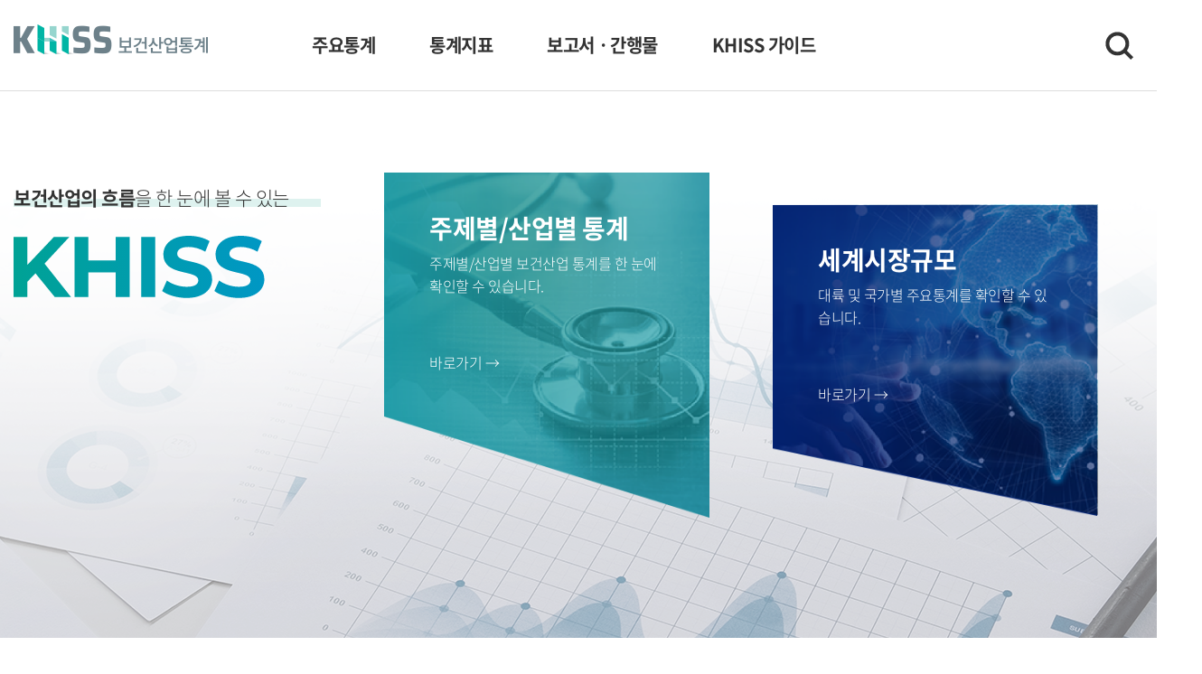

--- FILE ---
content_type: text/html;charset=utf-8
request_url: https://khiss.go.kr/?pageNum=4&rowCnt=10&menuId=MENU00305&schType=0&schText=&boardStyle=&categoryId=&continent=&schStartChar=&schEndChar=&country=&upDown=0
body_size: 32785
content:
<!DOCTYPE html>
<html lang="ko">
<head>
<meta charset="utf-8" />
<meta http-equiv="X-UA-Compatible" content="IE=Edge" />
<title>KHISS 보건산업통계</title>
<meta name="description" content="KHISS 보건산업통계" />
<meta name="copyright" content="KHISS 보건산업통계" />
<meta name="author" content="043-713-8000~5" />
<meta http-equiv="X-UA-Compatible" content="IE=Edge" />

<link rel="stylesheet" href="/resources/fonts/webfonts_NotoSansKR.css">
<link rel="stylesheet" href="/resources/fonts/xeicon.min.css">
<link rel="stylesheet" href="/resources/css/mps/general.css">
<link rel="stylesheet" href="/resources/css/mps/layout.2020.css">
<link rel="stylesheet" href="/resources/css/mps/main.2020.css"> 
<link rel="stylesheet" href="/resources/css/mps/bbs.css">
<link rel="stylesheet" href="/resources/css/mps/sub.2020.css">


<!-- 컴포넌트 js -->
<script src="/resources/js/lib/jquery/jquery-1.12.3.min.js"></script>
<script src="/resources/js/lib/jquery/jquery-ui-1.12.1.custom/jquery-ui.min.js"></script>
<script src="/resources/js/tooltipsy/tooltipsy.source.js"></script>
<script src="/resources/js/plani.popup_zone.js"></script>


<script src="/resources/js/mps/plugins/jquery.bxslider.js"></script>
<script src="/resources/js/mps/plugins/gnb.js"></script>
<script src="/resources/js/mps/plugins/classtoggle.js"></script>
<script src="/resources/js/mps/plugins/plani.popup_zone.js"></script>
<script src="/resources/js/mps/layout.js"></script>
<!-- 시스템 js -->
<script src="/resources/js/common.ccis.js"></script>

<script src="/resources/js/mps/main.2020.js"></script>

<!--[if IE]>
<script src="/resources/js/html5.js"></script> 
<script src="/resources/js/css3-mediaqueries.js"></script> 
<script src="/resources/js/selectivizr-min.js"></script>
<![endif]-->

<!-- <style> 
img.ui-datepicker-trigger{vertical-align:middle;}
</style> -->

<script>
var gContextPath = "";

$(function()
{
	var rtnUrl = location.href;
	var msgFlag = '';

	if(msgFlag == 'Y')
	{
		alert('');
	}
	
	var popCnt = 0;
	
	
	
	if(popCnt > 0){
		$('#popupzone').show();
		
		// popup slide
		$("#popupzone .close-btn").click(function(){
			$("#popupzone").addClass("inactive");
		});

		$('#popupzone-counter').prepend('<strong>0<span class="current-index"></span></strong><span class="bar">/</span>0');
			var popBx = $("#popupzone .list").bxSlider({
			auto: false,
			stopAutoOnClick: true,
			controls : true,
			mode: 'vertical',
			pager: false,
			onSliderLoad: function(currentIndex) {
		      $('#popupzone-counter .current-index').text(currentIndex + 1);
		    },
		    onSlideBefore: function($slideElement, oldIndex, newIndex) {
		      $('#popupzone-counter .current-index').text(newIndex + 1);
		    }
		});
		$('#popupzone-counter').append(popBx.getSlideCount());
	}else{
		$('#popupzone').hide();
	}


	$(document).on('click', '.btnPopupWinodwChk', function()
	{
		setCookie("mainPopup", "done", 1);
	});

	$(document).on('click', '.btnPopupWinodwClose', function()
	{
		
	});
});
</script>

</head>
<body>

 <div class="layerPop_bg"></div>

<div id="popupzone" style="display: none;">
	<div class="container-fluid">
		<ul class="list" id="popupList">
			</ul>
		<div id="popupzone-counter"></div>
		<div class="close-today">
			<input type="checkbox" id="close-today" class="btnPopupWinodwChk" />
			<label for="close-today">오늘 하루 열지 않음</label>
			<a href="javascript:;" class="close-btn">닫기<i></i></a>
		</div>
	</div>
</div>

<!-- skipNavigation-->
<dl id="accessibility">
	<dt>바로가기 및 건너띄기 링크</dt>
	<dd><a href="#body">본문 바로가기</a></dd>
	<dd><a href="#gnb1">주메뉴 바로가기</a></dd>
</dl>
<!-- //skipNavigation -->

<!-- wrap -->
<div id="wrap">
	<header id="header">
		<div class="container-fluid">
			<h1 class="logo"><a href="/mps"><img src="/resources/images/mps/layout/logo.png" alt="KHISS 보건산업통계"></a></h1>
 <nav id="gnb1">
	<ul class="allmenuList">
	<li id="topNaviCom_MENU00327"  class="depth1 menu01">
				<a href="/menu?menuId=MENU00327"  id="MENU00327" class="depth1"><i class="picto"></i><strong>주요통계</strong></a>
			</li>
			<li id="topNaviCom_MENU00347"  class="depth1 menu02">
				<a href="/indi?menuId=MENU00348"  id="MENU00347" class="depth1"><i class="picto"></i><strong>통계지표</strong></a>
			</li>
			<li id="topNaviCom_MENU00301"  class="depth1 menu03">
				<a href="/menu?menuId=MENU00301"  id="MENU00301" class="depth1"><i class="picto"></i><strong>보고서ㆍ간행물</strong></a>
			</li>
			<li id="topNaviCom_MENU00302"  class="depth1 menu04">
				<a href="/menu?menuId=MENU00302"  id="MENU00302" class="depth1"><i class="picto"></i><strong>KHISS 가이드</strong></a>
			</li>
			</ul>
</nav>
<div class="util">            
	<a href="javascript:;" class="total_search">
	    <img src="/resources/images/mps/layout/search.png" alt="검색창 열기">
	</a>
	<form id="command" name="totalSearchForm" action="/board" method="post"><input type="hidden" name="_csrf" value="4f9eed4f-9e97-4f43-abd4-6645eee8fdff"/>
	<input type="hidden" name="menuId" value="MENU00328" />	
	<div class="searchWrap">
		<div class="container-dimm">
			<div class="container">
			    <div class="search_box">
			        <span>SEARCH</span>
			        <fieldset>
			            <legend>검색</legend>
			            <input type="text" placeholder="검색어를 입력해 주세요" title="SEARCH 검색어를 입력해 주세요" class="search_keyword" name="schText" >
			            <button type="submit" name="button"><span class="sr-only">검색</span><i class="xi-search"></i></button>
			        </fieldset>
			    </div>                     
			    <div class="btn_close">
			        <a href="javascript:;"><img src="/resources/images/mps/layout/close.png" alt="검색창 닫기 아이콘"></a>
		        </div>
		    </div>
		</div>
	 </div>
	</form><a href="javascript:;" class="allmenu">
        <img src="/resources/images/mps/layout/menu.png" alt="전체메뉴 열기" class="open_mn">
    </a>
</div>

    
<nav id="gnb2">   
    <div class="gnb2Wrap">
        <p class="desc">Korea Health Industry statistics</p>
        <ul class="allmenuList"> 
            <li id='topAllNaviCom_MENU00327'>
						<span class="sr-only">주요통계</span>
					</li>
				<li id='topAllNaviCom_MENU00347'>
						<span class="sr-only">통계지표</span>
					</li>
				<li id='topAllNaviCom_MENU00301'>
						<span class="sr-only">보고서ㆍ간행물</span>
					</li>
				<li id='topAllNaviCom_MENU00302'>
						<span class="sr-only">KHISS 가이드</span>
					</li>
				</ul>
		<button type="button" class="allmenu-close"><img src="/resources/images/mps/layout/close.png" alt="전체메뉴 닫기" class="close_mn"></button>
	</div>
</nav>
<script>
$(function() {
    
    	//2차 메뉴 지정
	    
	    
	  	//3차메뉴 지정
	    //
    	//2차 메뉴 지정
	    
			//탑 2차 지정
			if($("#topNaviCom_MENU00327 > ul").length < 1){
		    	$("#topNaviCom_MENU00327").append("<ul class='depth2'></ul>");
	    	}
	    	
	    	
	    		$("#topNaviCom_MENU00327 > ul").append("<li id='topNavi2_MENU00323'><a href='/geo?menuId=MENU00323' >세계시장규모</a></li>");
	    	
	    	
			//전체메뉴 2차 지정
			if($("#topAllNaviCom_MENU00327 > ul").length < 1){
		    	$("#topAllNaviCom_MENU00327").append("<ul class='depth2'></ul>");
	    	}
	    	$("#topAllNaviCom_MENU00327 > ul").append("<li id='topAllNaviCom2_MENU00323'><a href='/geo?menuId=MENU00323' >세계시장규모</a></li>");
	    
	    
	  	//3차메뉴 지정
	    //
    	//2차 메뉴 지정
	    
	    
	  	//3차메뉴 지정
	    //
    	//2차 메뉴 지정
	    
			//탑 2차 지정
			if($("#topNaviCom_MENU00327 > ul").length < 1){
		    	$("#topNaviCom_MENU00327").append("<ul class='depth2'></ul>");
	    	}
	    	
	    	
	    		$("#topNaviCom_MENU00327 > ul").append("<li id='topNavi2_MENU00346'><a href='/stats?menuId=MENU00346' >주제별/산업별 통계</a></li>");
	    	
	    	
			//전체메뉴 2차 지정
			if($("#topAllNaviCom_MENU00327 > ul").length < 1){
		    	$("#topAllNaviCom_MENU00327").append("<ul class='depth2'></ul>");
	    	}
	    	$("#topAllNaviCom_MENU00327 > ul").append("<li id='topAllNaviCom2_MENU00346'><a href='/stats?menuId=MENU00346' >주제별/산업별 통계</a></li>");
	    
	    
	  	//3차메뉴 지정
	    //
    	//2차 메뉴 지정
	    
	    
	  	//3차메뉴 지정
	    //
    	//2차 메뉴 지정
	    
			//탑 2차 지정
			if($("#topNaviCom_MENU00347 > ul").length < 1){
		    	$("#topNaviCom_MENU00347").append("<ul class='depth2'></ul>");
	    	}
	    	
	    	
	    		$("#topNaviCom_MENU00347 > ul").append("<li id='topNavi2_MENU00348'><a href='/indi?menuId=MENU00348' >통계지표</a></li>");
	    	
	    	
			//전체메뉴 2차 지정
			if($("#topAllNaviCom_MENU00347 > ul").length < 1){
		    	$("#topAllNaviCom_MENU00347").append("<ul class='depth2'></ul>");
	    	}
	    	$("#topAllNaviCom_MENU00347 > ul").append("<li id='topAllNaviCom2_MENU00348'><a href='/indi?menuId=MENU00348' >통계지표</a></li>");
	    
	    
	  	//3차메뉴 지정
	    //
    	//2차 메뉴 지정
	    
	    
	  	//3차메뉴 지정
	    //
    	//2차 메뉴 지정
	    
			//탑 2차 지정
			if($("#topNaviCom_MENU00301 > ul").length < 1){
		    	$("#topNaviCom_MENU00301").append("<ul class='depth2'></ul>");
	    	}
	    	
	    	
	    		$("#topNaviCom_MENU00301 > ul").append("<li id='topNavi2_MENU00305'><a href='/board?menuId=MENU00305' >바이오헬스산업 브리프</a></li>");
	    	
	    	
			//전체메뉴 2차 지정
			if($("#topAllNaviCom_MENU00301 > ul").length < 1){
		    	$("#topAllNaviCom_MENU00301").append("<ul class='depth2'></ul>");
	    	}
	    	$("#topAllNaviCom_MENU00301 > ul").append("<li id='topAllNaviCom2_MENU00305'><a href='/board?menuId=MENU00305' >바이오헬스산업 브리프</a></li>");
	    
	    
	  	//3차메뉴 지정
	    //
    	//2차 메뉴 지정
	    
			//탑 2차 지정
			if($("#topNaviCom_MENU00301 > ul").length < 1){
		    	$("#topNaviCom_MENU00301").append("<ul class='depth2'></ul>");
	    	}
	    	
	    	
	    		$("#topNaviCom_MENU00301 > ul").append("<li id='topNavi2_MENU00306'><a href='/board?menuId=MENU00306' >글로벌 바이오헬스산업 동향</a></li>");
	    	
	    	
			//전체메뉴 2차 지정
			if($("#topAllNaviCom_MENU00301 > ul").length < 1){
		    	$("#topAllNaviCom_MENU00301").append("<ul class='depth2'></ul>");
	    	}
	    	$("#topAllNaviCom_MENU00301 > ul").append("<li id='topAllNaviCom2_MENU00306'><a href='/board?menuId=MENU00306' >글로벌 바이오헬스산업 동향</a></li>");
	    
	    
	  	//3차메뉴 지정
	    //
    	//2차 메뉴 지정
	    
			//탑 2차 지정
			if($("#topNaviCom_MENU00301 > ul").length < 1){
		    	$("#topNaviCom_MENU00301").append("<ul class='depth2'></ul>");
	    	}
	    	
	    	
	    		$("#topNaviCom_MENU00301 > ul").append("<li id='topNavi2_MENU00308'><a href='/board?menuId=MENU00308' >연구보고서</a></li>");
	    	
	    	
			//전체메뉴 2차 지정
			if($("#topAllNaviCom_MENU00301 > ul").length < 1){
		    	$("#topAllNaviCom_MENU00301").append("<ul class='depth2'></ul>");
	    	}
	    	$("#topAllNaviCom_MENU00301 > ul").append("<li id='topAllNaviCom2_MENU00308'><a href='/board?menuId=MENU00308' >연구보고서</a></li>");
	    
	    
	  	//3차메뉴 지정
	    //
    	//2차 메뉴 지정
	    
			//탑 2차 지정
			if($("#topNaviCom_MENU00301 > ul").length < 1){
		    	$("#topNaviCom_MENU00301").append("<ul class='depth2'></ul>");
	    	}
	    	
	    	
	    		$("#topNaviCom_MENU00301 > ul").append("<li id='topNavi2_MENU00309'><a href='/board?menuId=MENU00309' >통계연보/백서</a></li>");
	    	
	    	
			//전체메뉴 2차 지정
			if($("#topAllNaviCom_MENU00301 > ul").length < 1){
		    	$("#topAllNaviCom_MENU00301").append("<ul class='depth2'></ul>");
	    	}
	    	$("#topAllNaviCom_MENU00301 > ul").append("<li id='topAllNaviCom2_MENU00309'><a href='/board?menuId=MENU00309' >통계연보/백서</a></li>");
	    
	    
	  	//3차메뉴 지정
	    //
    	//2차 메뉴 지정
	    
			//탑 2차 지정
			if($("#topNaviCom_MENU00301 > ul").length < 1){
		    	$("#topNaviCom_MENU00301").append("<ul class='depth2'></ul>");
	    	}
	    	
	    	
	    		$("#topNaviCom_MENU00301 > ul").append("<li id='topNavi2_MENU00304'><a href='/board?menuId=MENU00304' >주간 바이오헬스산업 동향</a></li>");
	    	
	    	
			//전체메뉴 2차 지정
			if($("#topAllNaviCom_MENU00301 > ul").length < 1){
		    	$("#topAllNaviCom_MENU00301").append("<ul class='depth2'></ul>");
	    	}
	    	$("#topAllNaviCom_MENU00301 > ul").append("<li id='topAllNaviCom2_MENU00304'><a href='/board?menuId=MENU00304' >주간 바이오헬스산업 동향</a></li>");
	    
	    
	  	//3차메뉴 지정
	    //
    	//2차 메뉴 지정
	    
			//탑 2차 지정
			if($("#topNaviCom_MENU00301 > ul").length < 1){
		    	$("#topNaviCom_MENU00301").append("<ul class='depth2'></ul>");
	    	}
	    	
	    	
	    		$("#topNaviCom_MENU00301 > ul").append("<li id='topNavi2_MENU00310'><a href='/board?menuId=MENU00310' >해외통계간행물</a></li>");
	    	
	    	
			//전체메뉴 2차 지정
			if($("#topAllNaviCom_MENU00301 > ul").length < 1){
		    	$("#topAllNaviCom_MENU00301").append("<ul class='depth2'></ul>");
	    	}
	    	$("#topAllNaviCom_MENU00301 > ul").append("<li id='topAllNaviCom2_MENU00310'><a href='/board?menuId=MENU00310' >해외통계간행물</a></li>");
	    
	    
	  	//3차메뉴 지정
	    //
    	//2차 메뉴 지정
	    
	    
	  	//3차메뉴 지정
	    //
    	//2차 메뉴 지정
	    
	    
	  	//3차메뉴 지정
	    //
    	//2차 메뉴 지정
	    
			//탑 2차 지정
			if($("#topNaviCom_MENU00302 > ul").length < 1){
		    	$("#topNaviCom_MENU00302").append("<ul class='depth2'></ul>");
	    	}
	    	
	    	
	    		$("#topNaviCom_MENU00302 > ul").append("<li id='topNavi2_MENU00312'><a href='/board?menuId=MENU00312' >KHISS 소개</a></li>");
	    	
	    	
			//전체메뉴 2차 지정
			if($("#topAllNaviCom_MENU00302 > ul").length < 1){
		    	$("#topAllNaviCom_MENU00302").append("<ul class='depth2'></ul>");
	    	}
	    	$("#topAllNaviCom_MENU00302 > ul").append("<li id='topAllNaviCom2_MENU00312'><a href='/board?menuId=MENU00312' >KHISS 소개</a></li>");
	    
	    
	  	//3차메뉴 지정
	    //
    	//2차 메뉴 지정
	    
			//탑 2차 지정
			if($("#topNaviCom_MENU00302 > ul").length < 1){
		    	$("#topNaviCom_MENU00302").append("<ul class='depth2'></ul>");
	    	}
	    	
	    	
	    		$("#topNaviCom_MENU00302 > ul").append("<li id='topNavi2_MENU00313'><a href='/board?menuId=MENU00313' >보건산업 분류체계</a></li>");
	    	
	    	
			//전체메뉴 2차 지정
			if($("#topAllNaviCom_MENU00302 > ul").length < 1){
		    	$("#topAllNaviCom_MENU00302").append("<ul class='depth2'></ul>");
	    	}
	    	$("#topAllNaviCom_MENU00302 > ul").append("<li id='topAllNaviCom2_MENU00313'><a href='/board?menuId=MENU00313' >보건산업 분류체계</a></li>");
	    
	    
	  	//3차메뉴 지정
	    //
    	//2차 메뉴 지정
	    
			//탑 2차 지정
			if($("#topNaviCom_MENU00302 > ul").length < 1){
		    	$("#topNaviCom_MENU00302").append("<ul class='depth2'></ul>");
	    	}
	    	
	    	
	    		$("#topNaviCom_MENU00302 > ul").append("<li id='topNavi2_MENU00315'><a href='/board?menuId=MENU00315' >통계표공표일정</a></li>");
	    	
	    	
			//전체메뉴 2차 지정
			if($("#topAllNaviCom_MENU00302 > ul").length < 1){
		    	$("#topAllNaviCom_MENU00302").append("<ul class='depth2'></ul>");
	    	}
	    	$("#topAllNaviCom_MENU00302 > ul").append("<li id='topAllNaviCom2_MENU00315'><a href='/board?menuId=MENU00315' >통계표공표일정</a></li>");
	    
	    
	  	//3차메뉴 지정
	    //
    	//2차 메뉴 지정
	    
			//탑 2차 지정
			if($("#topNaviCom_MENU00302 > ul").length < 1){
		    	$("#topNaviCom_MENU00302").append("<ul class='depth2'></ul>");
	    	}
	    	
	    	
	    		$("#topNaviCom_MENU00302 > ul").append("<li id='topNavi2_MENU00316'><a href='https://www.khidi.or.kr/board?menuId=MENU00152&siteId=SITE00002' target='_blank' rel='noopener noreferrer' title='새창으로 열림'>질문과답변</a></li>");
	    	
	    	
			//전체메뉴 2차 지정
			if($("#topAllNaviCom_MENU00302 > ul").length < 1){
		    	$("#topAllNaviCom_MENU00302").append("<ul class='depth2'></ul>");
	    	}
	    	$("#topAllNaviCom_MENU00302 > ul").append("<li id='topAllNaviCom2_MENU00316'><a href='https://www.khidi.or.kr/board?menuId=MENU00152&siteId=SITE00002' target='_blank' rel='noopener noreferrer' title='새창으로 열림'>질문과답변</a></li>");
	    
	    
	  	//3차메뉴 지정
	    //
    	//2차 메뉴 지정
	    
	    
	  	//3차메뉴 지정
	    //
    	//2차 메뉴 지정
	    
			//탑 2차 지정
			if($("#topNaviCom_MENU00302 > ul").length < 1){
		    	$("#topNaviCom_MENU00302").append("<ul class='depth2'></ul>");
	    	}
	    	
	    	
	    		$("#topNaviCom_MENU00302 > ul").append("<li id='topNavi2_MENU00352'><a href='/menu?menuId=MENU00352' >통계용어사전</a></li>");
	    	
	    	
			//전체메뉴 2차 지정
			if($("#topAllNaviCom_MENU00302 > ul").length < 1){
		    	$("#topAllNaviCom_MENU00302").append("<ul class='depth2'></ul>");
	    	}
	    	$("#topAllNaviCom_MENU00302 > ul").append("<li id='topAllNaviCom2_MENU00352'><a href='/menu?menuId=MENU00352' >통계용어사전</a></li>");
	    
	    
	  	//3차메뉴 지정
	    //
    	//2차 메뉴 지정
	    
	    
	  	//3차메뉴 지정
	    //
		//	//전체메뉴 3차 지정
		//	if($("#topAllNaviCom2_MENU00352 > ul").length < 1){
		//    	$("#topAllNaviCom2_MENU00352").append("<ul class='depth3'></ul>");
	    //	}
	    //	$("#topAllNaviCom2_MENU00352 > ul").append("<li id='topAllNaviCom3_MENU00353'><a href='/board?menuId=MENU00353' >산업별조회</a></li>");
	    //
    	//2차 메뉴 지정
	    
	    
	  	//3차메뉴 지정
	    //
		//	//전체메뉴 3차 지정
		//	if($("#topAllNaviCom2_MENU00352 > ul").length < 1){
		//    	$("#topAllNaviCom2_MENU00352").append("<ul class='depth3'></ul>");
	    //	}
	    //	$("#topAllNaviCom2_MENU00352 > ul").append("<li id='topAllNaviCom3_MENU00354'><a href='/board?menuId=MENU00354' >출처별조회</a></li>");
	    //
    	//2차 메뉴 지정
	    
	    
	  	//3차메뉴 지정
	    //
    	//2차 메뉴 지정
	    
	    
	  	//3차메뉴 지정
	    //
    	//2차 메뉴 지정
	    
	    
	  	//3차메뉴 지정
	    //
    	//2차 메뉴 지정
	    
	    
	  	//3차메뉴 지정
	    //
    	//2차 메뉴 지정
	    
	    
	  	//3차메뉴 지정
	    //    
});
</script></div>
	</header>
	
	<!-- body -->
	<div id="body">
		<!-- contents body -->
<main id="main">            
    <section id="section1">
        <div class="container-fluid">
            <div class="leftBox">
                <p class="desc"><span>보건산업의 흐름</span>을 한 눈에 볼 수 있는</p>
                <img src="/resources/images/mps/main/khiss.png" alt="KHISS" class="text_khiss">                
            </div>
            <div class="rightBox">
                <ul>
                    <li class="rectangular rectangular1">
                    	<a href="/stats?menuId=MENU00346&schText1=EMPLOY">
	                        <strong class="title">주제별/산업별 통계</strong>
	                        <span class="desc">주제별/산업별 보건산업 통계를 한 눈에 확인할 수 있습니다.</span>
	                        <span class="more">바로가기 →</span>
                    	</a>
                    </li>
                    <li class="rectangular rectangular3">
                        <a href="/menu?menuId=MENU00322">
                            <strong class="title">세계시장규모</strong>
                            <span class="desc">대륙 및 국가별 주요통계를 확인할 수 있습니다.</span>
							<span class="more">바로가기 →</span>
                        </a>
                    </li>
                </ul>
            </div>
        </div>
    </section>
    <div class="container-fluid">
        <section id="section2">
            <div class="indicatorBox">  
                <div class="indicator">  
                    <h2 class="title">통계지표</h2>
                    <p class="desc">분야별 통계지표를 확인할 수 있습니다.</p>
                    <ul class="quick">
                        <li><a href="/indi?menuId=MENU00348&openNode=358_GA"><img src="/resources/images/mps/main/icon1_1.png" class="icon_n" alt=""><img src="/resources/images/mps/main/icon1_2.png" class="icon_h" alt=""><span>총괄</span></a></li>
                        <li><a href="/indi?menuId=MENU00348&openNode=358_AA"><img src="/resources/images/mps/main/icon2_1.png" class="icon_n" alt=""><img src="/resources/images/mps/main/icon2_2.png" class="icon_h" alt=""><span>의약품</span></a></li>
                        <li><a href="/indi?menuId=MENU00348&openNode=358_BA"><img src="/resources/images/mps/main/icon3_1.png" class="icon_n" alt=""><img src="/resources/images/mps/main/icon3_2.png" class="icon_h" alt=""><span>의료기기</span></a></li>
                        <li><a href="/indi?menuId=MENU00348&openNode=358_CA"><img src="/resources/images/mps/main/icon4_1.png" class="icon_n" alt=""><img src="/resources/images/mps/main/icon4_2.png" class="icon_h" alt=""><span>화장품</span></a></li>
                        <li><a href="/indi?menuId=MENU00348&openNode=358_EB_358_EB_A1"><img src="/resources/images/mps/main/icon5_1.png" class="icon_n" alt=""><img src="/resources/images/mps/main/icon5_2.png" class="icon_h" alt=""><span>의료서비스</span></a></li>
                    </ul>
                    <a href="/indi?menuId=MENU00348" class="more">MORE <i class="xi-plus-min"></i></a>
                </div>
                <div class="banner">
                    <ul>
                        <li>
                            <a href="/board?menuId=MENU00313">
                                <strong class="title">보건산업분류체계</strong>
                                <span class="desc">한국표준산업분류(KSIC-10)에 따른<br>산업분류를 확인하세요.</span>
                            </a>
                        </li>
                        <li>
                            <a href="/board?menuId=MENU00353">
                                <strong class="title">통계용어사전</strong>
                                <span class="desc">산업별·출처별 통계용어를 <br>검색할 수 있습니다.</span>
                            </a>
                        </li>
                    </ul>
                </div>
            </div>
            <div class="reportBox">
                <h2 class="title">보고서·간행물</h2>
                <ul class="reportList">
                <li>
                        <p class="date"><span>29</span>2026.01</p>
                        <div class="textbox">
                        	<p class="divi divi5">통계연보/백서</p>
                            <a href="/board/view?menuId=MENU00309&linkId=176485" class="subject">
                                <p class="subject">2025 바이오헬스산업 통계집</p>
                            </a>
                        </div>
                    </li>
                    <!--  <li>
                        <p class="date"><span>20</span>2020.06</p>
                        <div class="textbox">
                            <p class="divi divi4">연구보고서</p>
                            <a href="#">
                                <p class="subject">2018년 의약품 해외시장 진출을 위한 인허가 및 시장정보(독일) 2018년 의약품 해외시장 진출을 위한 인허가 및 시장정보(독일)</p>
                            </a>
                        </div>
                    </li>
                    <li>
                        <p class="date"><span>06</span>2020.06</p>
                        <div class="textbox">
                            <p class="divi divi6">해외통계간행물</p>
                            <a href="#">
                                <p class="subject">OECD Health Statistics 2016 - Frequently Requested Data : June</p>
                            </a>
                        </div>
                    </li>  -->
                     <li>
                        <p class="date"><span>27</span>2026.01</p>
                        <div class="textbox">
                        	<p class="divi divi3">글로벌 보건산업 동향</p>
                            <a href="/board/view?menuId=MENU00306&linkId=176483" class="subject">
                                <p class="subject">글로벌 바이오헬스산업 동향 Vol.579(2026.01.26)</p>
                            </a>
                        </div>
                    </li>
                    <!--  <li>
                        <p class="date"><span>20</span>2020.06</p>
                        <div class="textbox">
                            <p class="divi divi4">연구보고서</p>
                            <a href="#">
                                <p class="subject">2018년 의약품 해외시장 진출을 위한 인허가 및 시장정보(독일) 2018년 의약품 해외시장 진출을 위한 인허가 및 시장정보(독일)</p>
                            </a>
                        </div>
                    </li>
                    <li>
                        <p class="date"><span>06</span>2020.06</p>
                        <div class="textbox">
                            <p class="divi divi6">해외통계간행물</p>
                            <a href="#">
                                <p class="subject">OECD Health Statistics 2016 - Frequently Requested Data : June</p>
                            </a>
                        </div>
                    </li>  -->
                     <li>
                        <p class="date"><span>26</span>2026.01</p>
                        <div class="textbox">
                        	<p class="divi divi2">보건산업브리프</p>
                            <a href="/board/view?menuId=MENU00305&linkId=176475" class="subject">
                                <p class="subject">미래 의료 혁신 기술과 전망(해외 석학 인터뷰 시리즈Ⅰ)</p>
                            </a>
                        </div>
                    </li>
                    <!--  <li>
                        <p class="date"><span>20</span>2020.06</p>
                        <div class="textbox">
                            <p class="divi divi4">연구보고서</p>
                            <a href="#">
                                <p class="subject">2018년 의약품 해외시장 진출을 위한 인허가 및 시장정보(독일) 2018년 의약품 해외시장 진출을 위한 인허가 및 시장정보(독일)</p>
                            </a>
                        </div>
                    </li>
                    <li>
                        <p class="date"><span>06</span>2020.06</p>
                        <div class="textbox">
                            <p class="divi divi6">해외통계간행물</p>
                            <a href="#">
                                <p class="subject">OECD Health Statistics 2016 - Frequently Requested Data : June</p>
                            </a>
                        </div>
                    </li>  -->
                     </ul>
                <a href="/board?menuId=MENU00305" class="more">MORE <i class="xi-plus-min"></i></a>
            </div>
           </section>
    </div>
</main></div>
	<!-- //Body -->
	
	<!-- footer Area -->
	<footer id="footer">
	<div id="banner" style="display: none;">
		<div class="container-fluid">
			<ul class="list">
			<li>
					<a href="http://data.kihasa.re.kr" target="_blank" title="새창으로 열림">
						<img src="/resources/images/mps/layout/site-banner01.gif" alt="보건복지데이터포털" />
					</a>
				</li>                
				<li>
					<a href="http://kostat.go.kr/" target="_blank" title="새창으로 열림">
						<img src="/resources/images/mps/layout/site-banner02.gif" alt="통계청" />
					</a>
				</li>                
				<li>
					<a href="http://www.hira.or.kr/" target="_blank" title="새창으로 열림">
						<img src="/resources/images/mps/layout/site-banner03.gif" alt="건강보험심사평가원" />
					</a>
				</li>                
				<li>
					<a href="http://www.ncc.re.kr/" target="_blank" title="새창으로 열림">
						<img src="/resources/images/mps/layout/site-banner04.gif" alt="국립암센터" />
					</a>
				</li>                
				<li>
					<a href="http://ecos.bok.or.kr/" target="_blank" title="새창으로 열림">
						<img src="/resources/images/mps/layout/site-banner05.gif" alt="한국은행 경제통계시스템" />
					</a>
				</li>                
				<li>
					<a href="http://www.nhis.or.kr" target="_blank" title="새창으로 열림">
						<img src="/resources/images/mps/layout/site-banner06.gif" alt="국민건강보험" />
					</a>
				</li>                   
			</ul>
		</div>
	</div>
	<div id="addr-copyr">
		<div class="container-fluid">			
			<a href="https://www.khidi.or.kr" class="foot-logo" target="_blank" title="새창으로열림"><img src="/resources/images/mps/layout/khidi.png" alt="한국보건산업진흥원" /></a>
			<div class="foot-nav">
				<ul>
					<li><a href="/menu?menuId=MENU00325">개인정보처리방침</a></li>
					<li><a href="/menu?menuId=MENU00324">뷰어다운로드</a></li>
					<li><a href="/menu?menuId=MENU00326">관련사이트</a></li>
				</ul>
			</div>
			<address>(28159) 충청북도 청주시 흥덕구 오송읍 오송생명2로  187 오송보건의료행정타운 한국보건산업진흥원</address>
			<p class="tel">
				<span>보건산업통계 담당자전화번호</span> 
				<a href="tel:043-713-8435">043-713-8435</a>  
				<span>FAX.</span> 043-713-8227
			</p>
			
			<div class="family-site">
			   <button type="button" class="link-title">Family Site</button>
				<ul class="link-site">
					<li><a href="http://www.khidi.or.kr" target="_blank" title="새창으로 열림">한국보건산업진흥원</a></li>
					</ul>
			</div>
			<a href="http://www.webwatch.or.kr/Situation/WA_Situation.html?MenuCD=110&npp=9&skey=1&sval=KHISS%20%EB%B3%B4%EA%B1%B4%EC%82%B0%EC%97%85%ED%86%B5%EA%B3%84" target="_blank" title="새창으로 열림" rel="noopener noreferrer" class="wamark"><img src="/resources/images/mps/layout/wa_mark.png" alt="과학기술정보통신부 WEB ACCESSIBILITY 마크(웹 접근성 품질인증 마크), WebWatch 2024.10.10 ~ 2025.10.09"></a>
		</div>
	</div>    
</footer>
<script>
function fnFamilySiteClick(){
	var dispalyAttr = $(".link_site").css('display');
	
	if(dispalyAttr == "none")	{
		$(".link_site").css('display', 'block');
	}
	else	{
		$(".link_site").css('display', 'none');
	}
}
</script><!-- //footer Area -->
</div>
<!-- //wrap -->

<script>
    var _AceGID=(function(){var Inf=['gtp3.acecounter.com','8080','AH1A43178475502','AW','0','NaPm,Ncisy','ALL','0']; var _CI=(!_AceGID)?[]:_AceGID.val;var _N=0;var _T=new Image(0,0);if(_CI.join('.').indexOf(Inf[3])<0){ _T.src ="https://"+Inf[0]+'/?cookie'; _CI.push(Inf);  _N=_CI.length; } return {o: _N,val:_CI}; })();
    var _AceCounter=(function(){var G=_AceGID;var _sc=document.createElement('script');var _sm=document.getElementsByTagName('script')[0];if(G.o!=0){var _A=G.val[G.o-1];var _G=(_A[0]).substr(0,_A[0].indexOf('.'));var _C=(_A[7]!='0')?(_A[2]):_A[3];var _U=(_A[5]).replace(/\,/g,'_');_sc.src='https:'+'//cr.acecounter.com/Web/AceCounter_'+_C+'.js?gc='+_A[2]+'&py='+_A[4]+'&gd='+_G+'&gp='+_A[1]+'&up='+_U+'&rd='+(new Date().getTime());_sm.parentNode.insertBefore(_sc,_sm);return _sc.src;}})();
</script>
<noscript><img src='http://gtp3.acecounter.com:8080/?uid=AH1A43178475502&je=n&' border='0' width='0' height='0' alt=''></noscript>	

</body>

</html>

--- FILE ---
content_type: text/css;charset=utf-8
request_url: https://khiss.go.kr/resources/css/mps/general.css
body_size: 9135
content:
@charset "UTF-8";
/*-------------------------------------------------
title       : 초기화
Author      : 플랜아이 광주
Create date : 2020-08-31
-------------------------------------------------*/
* {box-sizing: border-box;}
*, *::before, *::after { -webkit-box-sizing: inherit; box-sizing: inherit; }
html {
	margin: 0;
	padding: 0;    
	box-sizing: border-box; 
	line-height: 1.2;
	font-size: 10px;
	overflow-y: scroll;
	-webkit-text-size-adjust: none; 
	-moz-text-size-adjust: none; 
	-ms-text-size-adjust: none; 
	}
body {
	margin: 0; 
	padding: 0; 
	color: #333; 
	letter-spacing: -0.05rem; 
	line-height: 1.5625; 
	font-size: 1.6rem; 
	font-family: Noto Sans KR, "맑은 고딕", Malgun Gothic, "돋움", Dotum, "굴림", Gulim, Tahoma, Verdana, AppleGothic, UnDotum, sans-serif;
	font-weight: 300; 
	}
header, footer, main, section, article, nav, aside { display: block; }
ul, ol, li, dl, dt, dd { margin: 0; padding: 0; list-style: none; }
h1, h2, h3, h4, h5, h6, p, form, figure, figcaption { margin: 0; padding: 0; }
figure {
	margin: 1em 40px;
	}
fieldset, hr {display: block; margin: 0; padding: 0; border: 0 none; }
pre {
	font-family: monospace, monospace;
	font-size: 1em;
	}
a {
	color: inherit;
	text-decoration: none;
	}
abbr[title] {
	border-bottom: none;
	text-decoration: underline;
	text-decoration: underline dotted;
	}
b, strong {
	font-weight: inherit;
	}
code, kbd, samp {
	font-family: monospace, monospace;
	font-size: 1em;
	}
dfn {
	font-style: italic;
	}
mark {
	background-color: #ff0;
	color: #000;
	}
small {
	font-size: 80%;
	}
sub, sup {
	font-size: 75%;
	line-height: 0;
	position: relative;
	vertical-align: baseline;
	}
sub {
	bottom: -0.25em;
	}
sup {
	top: -0.5em;
	}
audio, video {
	display: inline-block;
	}
audio:not([controls]) {
	display: none;
	height: 0;
	}
img { max-width: 100%; border: 0 none; vertical-align: middle;}
svg:not(:root) {
	overflow: hidden;
	}
* button {
	position: relative;
	margin: 0;
	padding: 0;
	background: none;
	border: 0;
	cursor: pointer; 
	_cursor: hand;	
	text-decoration: none;
	white-space: nowrap;
	}		
button, input, optgroup, select, textarea {
	min-height: 45px;
	margin: 0;
	font-family: inherit;
	font-size: inherit;
	}
button, input {
	display: inline-block;
	border: 0;
	vertical-align: middle;
	overflow: visible;
	}
input[type="checkbox"],
input[type="radio"] {
	min-height: auto;
	padding: 0;
	box-sizing: border-box;
    vertical-align: baseline;
	}	
button, select {
	text-transform: none;
	}
button, html [type="button"], [type="reset"], [type="submit"] {
	-webkit-appearance: button;
	}
button::-moz-focus-inner, [type="button"]::-moz-focus-inner, [type="reset"]::-moz-focus-inner, [type="submit"]::-moz-focus-inner {
	 padding: 0;
	 border-style: none;
	}
button:-moz-focusring, [type="button"]:-moz-focusring, [type="reset"]:-moz-focusring, [type="submit"]:-moz-focusring {
 	outline: 1px dotted ButtonText;
	}
fieldset {
	padding: 0;
	border: 0;
	}
legend {
	position: absolute;
	width: 1px;
	height: 1px;
	padding: 0;
	margin: -1px;
	overflow: hidden;
	clip: rect(0, 0, 0, 0);
	border: 0;
	}
progress {
	display: inline-block;
	vertical-align: baseline;
	}
textarea {
	overflow: auto;
	}
[type="number"]::-webkit-inner-spin-button, [type="number"]::-webkit-outer-spin-button {
 	height: auto;
	}
[type="search"] {
	-webkit-appearance: textfield;
	}
[type="search"]::-webkit-search-cancel-button, [type="search"]::-webkit-search-decoration {
	-webkit-appearance: none;
	}
::-webkit-file-upload-button {
	-webkit-appearance: button;
	font: inherit;
	}

details, menu {
	display: block;
	}
summary {
	display: list-item;
	}
canvas {
	display: inline-block;
	}
template {
	display: none;
	}
input, select {
	font-family: inherit;
	}
fieldset, hr { display: block; margin: 0; padding: 0; border: 0 none; }
input, select { max-width: 100%; vertical-align: middle; }
input, select, button, textarea, optgroup { margin: 0; font-family: inherit; font-size: inherit; color: inherit; }
address, em, i { font-style: normal; }
strong { font-weight: 600; }
input[type='submit'] { -webkit-appearance: none; -moz-appearance: none; appearance: none; }
table { width: 100%; border-collapse: collapse; }
caption, legend, .sr-only, .hidden, .blind, .IR { overflow: hidden; position: absolute; width: 1px; height: 1px; margin: -1px; padding: 0; border: 0 none; clip: rect(0, 0, 0, 0); }
	
.responsive {
	max-width: 100%;
	height: auto;
	}
.center {text-align: center !important;}
.right {text-align: right !important;}
.left {
	text-align: left !important;
	}
.float-wrap {
	overflow: hidden;
	}
.float-left {
	float: left;
	}
.float-right {
	float: right;
	}
.form-control {
	display: block;
	width: 100%;
	border: 1px solid #ddd;
	padding: 0 10px;
	vertical-align: middle;
	}
.form-inline .form-control {
	display: inline-block;
	width: auto;
	}
.clearfix::after {
	content: "";
	display: block;
	clear: both;
	}
#accessibility {
	color: #fff;
	position: absolute;
	left: 0;
	top: 0;
	width: 150px;
	text-align: center;
	}
#accessibility dt {
	width: 1px;
	height: 1px;
	position: absolute;
	overflow: hidden;
	}
#accessibility a {
	opacity: 0;
	position: absolute;
	left: 0;
	top: 0;
	display: block;
	width: 100%;
	padding: 10px;
	background-color: rgba(0, 0, 0, 0.3);
	transform: translateY(-50px);
	transition: all .3s ease;
	font-size: 14px;
	}
#accessibility a:focus {
	opacity: 1;
	transform: translateY(0px);
	}

.bx-wrapper .bx-loading { display: none; }
.bx-wrapper .bx-viewport { -webkit-box-shadow: 0 0 0 transparent; box-shadow: 0 0 0 transparent; }
#skip_nav { position: absolute; left: 0; top: -1000px; width: 100%; height: 0px; z-index: 1000; line-height: 0px; font-size: 0px; }
#skip_nav a { display: block; text-align: center; width: 100%; line-height: 0px; font-size: 0px; }
#skip_nav a:focus, #skip_nav a:hover, #skip_nav a:active { position: absolute; left: 0px; top: 1000px; padding: 8px 0; display: block; height: 30px; background: #20262c; font-size: 12px; font-weight: bold; line-height: 18px; color: #fff; }
.txt_left { text-align: left !important; }
.txt_center { text-align: center !important; }
.txt_right { text-align: right !important; }
.ml00 { margin-left: 0rem !important; }
.ml01 { margin-left: .1rem !important; }
.ml02 { margin-left: .2rem !important; }
.ml03 { margin-left: .3rem !important; }
.ml04 { margin-left: .4rem !important; }
.ml05 { margin-left: .5rem !important; }
.ml06 { margin-left: .6rem !important; }
.ml07 { margin-left: .7rem !important; }
.ml08 { margin-left: .8rem !important; }
.ml09 { margin-left: .9rem !important; }
.ml10 { margin-left: 1rem !important; }
.ml20 { margin-left: 2rem !important; }
.mr00 { margin-right: 0rem !important; }
.mr01 { margin-right: .1rem !important; }
.mr02 { margin-right: .2rem !important; }
.mr03 { margin-right: .3rem !important; }
.mr04 { margin-right: .4rem !important; }
.mr05 { margin-right: .5rem !important; }
.mr06 { margin-right: .6rem !important; }
.mr07 { margin-right: .7rem !important; }
.mr08 { margin-right: .8rem !important; }
.mr09 { margin-right: .9rem !important; }
.mr10 { margin-right: 1rem !important; }
.mr20 { margin-right: 2rem !important; }
.mt00 { margin-top: 0rem !important; }
.mt01 { margin-top: .1rem !important; }
.mt02 { margin-top: .2rem !important; }
.mt03 { margin-top: .3rem !important; }
.mt04 { margin-top: .4rem !important; }
.mt05 { margin-top: .5rem !important; }
.mt06 { margin-top: .6rem !important; }
.mt07 { margin-top: .7rem !important; }
.mt08 { margin-top: .8rem !important; }
.mt09 { margin-top: .9rem !important; }
.mt10 { margin-top: 1rem !important; }
.mt20 { margin-top: 2rem !important; }
.mb00 { margin-bottom: 0rem !important; }
.mb01 { margin-bottom: .1rem !important; }
.mb02 { margin-bottom: .2rem !important; }
.mb03 { margin-bottom: .3rem !important; }
.mb04 { margin-bottom: .4rem !important; }
.mb05 { margin-bottom: .5rem !important; }
.mb06 { margin-bottom: .6rem !important; }
.mb07 { margin-bottom: .7rem !important; }
.mb08 { margin-bottom: .8rem !important; }
.mb09 { margin-bottom: .9rem !important; }
.mb10 { margin-bottom: 1rem !important; }
.mb20 { margin-bottom: 2rem !important; }

/* @media (max-width: 1380px) { body { max-width: 1380px; width: 1380px; overflow-x: scroll; } } */
.tstyle_list .KR { color:#4472c4; font-weight:bold;}
.map { display:none; }

.khiss2020 .geo-excel-down { position:relative; }
.khiss2020 .geo-excel-down a {position:relative;padding-left: 3.5em;line-height: 36px;margin-bottom: 0;}
.khiss2020 .geo-excel-down a:before {position:absolute;left: 0.5em;}
.khiss2020 .geo-excel-down a.geo-view { padding: 1px 20px 1px 3.0em; }
.khiss2020 .geo-excel-down a.geo-view:before {content:"\eb22";background-image:none;font-family: xeicon!important;font-size: 2em;left: 0.25em;}
.split-col2 .acoViewJs pre { font-family: "Noto Sans KR"; }

--- FILE ---
content_type: text/css;charset=utf-8
request_url: https://khiss.go.kr/resources/css/mps/layout.2020.css
body_size: 21451
content:
@charset "UTF-8";
/*-------------------------------------------------
title       : 초기화
Author      : 플랜아이 광주
Create date : 2020-08-31
-------------------------------------------------*/
#wrap {
	min-width: 1330px;
    margin: auto;
    overflow: hidden;
	}
.container-fluid { width: 1300px; margin: 0 auto; position: relative; }
.container-fluid::after { content: ""; display: block; clear: both; }
#header { position: relative; }
#header .logo { display: inline-block; position: absolute; top: 2rem; }
#gnb1 { margin: 0 30rem; }
#gnb1 .allmenuList > li { float: left; position: relative; }
#gnb1 .allmenuList > li a.depth1 { font-size: 2rem; font-weight: 700; padding: 0 3rem; line-height: 10rem; }
#gnb1 .depth2 { display: none; width: 100%; min-width: 23rem; position: absolute; z-index: 2; left: 50%; -webkit-transform: translateX(-50%); transform: translateX(-50%); top: 9rem; border: 1px solid #179AA7; background-color: #fff; z-index: 2; }
#gnb1 .depth2 li a { display: inline-block; width: 100%; padding: 0 1.5rem; height: 5rem; line-height: 4.9rem; border-top: 1px solid #E5E5E5; position: relative; }
#gnb1 .depth2 li a:after { content: ''; font-family: "xeicon"; position: absolute; color: #d4d4d4; right: 1.5rem; top: 1.6rem; width: 1.6rem; height: 1.6rem; line-height: 1.6rem; text-align: center; }
#gnb1 .depth2 li:first-child a {border-top: none; }
#gnb1 .depth2 li a:hover,
#gnb1 .depth2 li a:focus  { color: #fff; background: -webkit-gradient(linear, left top, right top, from(#00a196), to(#0097c2)); background: linear-gradient(90deg, #00a196, #0097c2); font-weight: 400; border-top: none; }
#gnb1 .depth2 li a:hover::after,
#gnb1 .depth2 li a:focus::after { color: #fff; }
#gnb1 .depth2 li + li a:hover,
#gnb1 .depth2 li + li a:focus { border-top: 1px solid #fff; }
#gnb1 .allmenuList > li.active a.depth1 { color: #179AA7; position: relative; }
#gnb1 .allmenuList > li.active a.depth1:after { content: ''; font-family: "xeicon"; width: 1.5rem; height: 1.5rem; line-height: 1.5rem; text-align: center; position: absolute; left: 50%; -webkit-transform: translateX(-50%); transform: translateX(-50%); bottom: -1.8rem; color: #179AA7; font-size: 1.5rem; }
#gnb1 .allmenuList > li.active .depth2 { display: block; -webkit-box-shadow: 0px 2px 6px rgba(0, 0, 0, 0.2); box-shadow: 0px 2px 6px rgba(0, 0, 0, 0.2); }
#gnb1 .allmenuList::after { content: ""; display: block; clear: both; }
#gnb2 { display: none; position: relative; z-index: 1; }
#gnb2.active { display: block; }
#gnb2:before { content: ''; width: 200%; height: 306px; background-color: #ccc; background-image: -webkit-gradient(linear, left top, right top, from(#00A295), color-stop(40%, #0097C4), color-stop(40%, #FAFAFA)); background-image: linear-gradient(to right, #00A295, #0097C4 40%, #FAFAFA 40%); border-top: 1px solid #ededed; position: absolute; left: 50%; -webkit-transform: translateX(-50%); transform: translateX(-50%); z-index: -1; }
#gnb2 .gnb2Wrap {position: absolute; width: 1300px;}
#gnb2 .desc { width: 46rem; height: 305px; font-family: "Montserrat"; color: rgba(255, 255, 255, 0.7); text-transform: uppercase; font-size: 3.2rem; padding: 4rem 0 0 20rem; line-height: 4rem; letter-spacing: 0.2rem; background: url(../../images/mps/layout/gnb_pattern.png) no-repeat; background-position: right bottom; position: absolute; left: -20rem; top: 0px; }
#gnb2 ul.allmenuList { width: calc(100% - 26rem); padding: 2.5rem 0 4rem 6.8rem; background-color: #FAFAFA; border-top: 1px solid #ededed; margin-left: 26rem; }
#gnb2 ul.allmenuList > li { width: 21.4rem; float: left; }
#gnb2 ul.allmenuList > li .depth1 { display: none; }
#gnb2 ul.allmenuList > li:nth-child(1) { width: 15.5rem; }
#gnb2 ul.allmenuList > li:nth-child(2) { width: 15rem; }
#gnb2 ul.allmenuList > li ul li a { padding: 0 1rem; line-height: 3.4rem; height: 3.4rem; margin: .3rem 0; display: inline-block; }
#gnb2 ul.allmenuList > li ul li a:hover { background-color: #1CB5A5; color: #fff; -webkit-transition: all .2s; transition: all .2s; }
#gnb2 ul.allmenuList:after { content: ''; display: block; clear: both; }
#gnb2:after { content: ''; width: 200%; height: calc(100vh - 10rem); background-color: rgba(0, 0, 0, 0.4); position: absolute; left: 50%; top: 0; -webkit-transform: translateX(-50%); transform: translateX(-50%); z-index: -2; display: block; }
#header .total_search { position: absolute; right: 6rem; top: 3rem; }
#header .total_search i { font-size: 3rem; color: #4f525f; }
#header .searchWrap { opacity: 0; visibility: hidden; max-height: 0; position: absolute; top: 0rem; left: 30rem; width: 70rem; -webkit-transition: all .2s ease; transition: all .2s ease; }
#header .searchWrap .container-dimm { width: 100%; background-color: #fff; position: relative; }
#header .searchWrap .container-dimm .search_box { padding: 0 0 .5rem; width: 60rem; margin: 0 auto; position: relative; border-bottom: 2px solid #F0F0F0; height: 4.8rem; }
#header .searchWrap .container-dimm .search_box > span { font-family: "Montserrat"; font-size: 2.4rem; color: #179AA7; font-weight: bold; padding-right: 2rem; line-height: 4.1rem; vertical-align: top; }
#header .searchWrap .container-dimm .search_box fieldset { width: 42rem; display: inline-block; }
#header .searchWrap .container-dimm .search_box .search_keyword { width: 100%; display: block; padding: .5rem .5rem; border: none; border-bottom: 2px solid #fff; background: transparent; font-size: 2rem; line-height: 2rem; color: #767676; letter-spacing: -0.04167em; margin: 0 auto; }
#header .searchWrap .container-dimm .search_box .search_keyword::-webkit-input-placeholder { color: #767676; font-weight: 300; font-size: 1.8rem; }
#header .searchWrap .container-dimm .search_box .search_keyword:-ms-input-placeholder { color: #767676; font-weight: 300; font-size: 1.8rem; }
#header .searchWrap .container-dimm .search_box .search_keyword::-ms-input-placeholder { color: #767676; font-weight: 300; font-size: 1.8rem; }
#header .searchWrap .container-dimm .search_box .search_keyword::placeholder { color: #767676; font-weight: 300; font-size: 1.8rem; }
#header .searchWrap .container-dimm .search_box button { position: absolute; right: 0.5rem; top: 0rem; width: 4.5rem; height: 4rem; background: #179AA7; border-radius: 50%; }
#header .searchWrap .container-dimm .search_box button i { font-size: 2.2rem; color: #fff; }
#header .searchWrap .container-dimm .btn_close { width: 3.8rem; height: 3.8rem; text-align: center; position: absolute; right: -24rem; top: 0.3rem; background-color: #fff; padding-top: .2rem; }
#header .searchWrap .container-dimm .btn_close a { width: 100%; display: block; }
#header .searchWrap.active { opacity: 1; visibility: inherit; max-height: 10rem; height: 10rem; padding: 3rem 0 1rem; z-index: 10; -webkit-transition: all .2s ease; transition: all .2s ease; }
#header .allmenu { position: absolute; top: 3.8rem; right: 0; }
.allmenu.active {display: none;}
.allmenu-close {position: absolute; top: -6.3rem; right: 0.6rem; min-height: auto;} 

.container-fluid::after {
	content: "";
	display: block;
	clear: both;
	}
#header {
	position: relative;
	border-bottom: 1px solid #ddd;
	}
#search .search-open {
	position: absolute;
	top: 32px;
	right: 60px;
	}
#search .search-open i {
	width: 26px;
	height: 26px;
	background: url(../../images/mps/layout/gnb-search.png) no-repeat 0 0;
	}
#search .search-area {
	opacity: 0;
	visibility: hidden;
	max-height: 0;
	transition: all 0.5s ease;
	overflow: hidden;
	height: 0px;
	background-color: #3f516a;
	position: absolute;
	top: 0;
	right: 50px;
	width: 482px;
	padding: 0 38px;
	z-index: 2;
	}
#search .search-area h2 {
	color: #fff;
	margin-bottom: 30px;
	}
#search .search-area .search-input {
	width: 338px;
	height: 52px;
	border: 0;
	padding: 0 10px;
	display: inline-block;
	vertical-align: top;
	}
#search .search-area .search-btn {
	background: #01b5a5 url(../../images/mps/layout/search-btn.png) no-repeat 50% 50%;
	width: 61px;
	height: 52px;
	border: 0;
	}
#search .search-area.active {
	height: 200px;
	padding: 38px;
	max-height: 500px;
	opacity: 1;
	visibility: visible;
	}
#search .search-area .search-close {
	color: #fff;
	position: absolute;
	right: 42px;
	top: 30px;
	}
#search .search-area .search-close i {
	display: block;
	width: 32px;
	height: 31px;
	background: url(../../images/mps/layout/search-close.png) no-repeat 0 0;
	font-size: 0;
	}
#gnavigation {
	position: absolute;
	right: 0;
	top: 24px;
	}
#gnavigation .bar, #gnavigation .allmenu::before, #gnavigation .allmenu::after {
	position: relative;
	width: 20px;
	height: 4px;
	margin: 4px 0;
	background: #000;
	transition: all 600ms cubic-bezier(0.68, -0.55, 0.265, 1.55);
	display: block;
	}
#gnavigation .allmenu {
	display: block;
	width: 42px;
	height: 42px;
	padding: 10px 7px;
	border: 1px solid rgba(255, 255, 255, 0.3);
	}
#gnavigation .allmenu::before, #gnavigation .allmenu::after {
	content: "";
	width: 30px;
	margin: 0 auto;
	}
#gnavigation .allmenu:hover .bar, #gnavigation .allmenu:hover .allmenu::before, #gnavigation .allmenu:hover .allmenu::after, #gnavigation .allmenu:hover::before, #gnavigation .allmenu:hover::after, #gnavigation .allmenu.active .bar, #gnavigation .allmenu.active .allmenu::before, #gnavigation .allmenu.active .allmenu::after, #gnavigation .allmenu.active::before, #gnavigation .allmenu.active::after {
	width: 100%;
	}
.pull-menu {
	position: absolute;
	left: 0;
	top: 0px;
	z-index: 3;
	width: 100%;
	opacity: 0;
	visibility: hidden;
	max-height: 0;
	transition: all 0.5s ease;
	overflow: hidden;
	padding: 0 38px;
	}
.pull-menu h2 {
	margin-bottom: 20px;
	}
.pull-menu.active {
	padding: 38px;
	max-height: 1000px;
	opacity: 1;
	visibility: visible;
	}
.pull-menu ul {
	background-color: #fff;
	}
.pull-menu .depth1 {
	padding: 30px 0;
	border-bottom: 1px solid #eff2f8;
	}
.pull-menu .depth1 > a {
	transition: all .3s ease;
	display: inline-block;
	vertical-align: middle;
	position: relative;
	width: 240px;
	}
.pull-menu .depth1 > a::after {
	content: "";
	display: block;
	width: 1px;
	height: 20px;
	background-color: #ddd;
	position: absolute;
	right: 0;
	top: 20px;
	}
.pull-menu .depth1 .picto {
	display: inline-block;
	vertical-align: middle;
	width: 57px;
	height: 57px;
	margin: 0 15px 0 30px;
	background: url(../../images/mps/layout/pull-menu-icon.png) 0 0 no-repeat;
	}
.pull-menu .depth1 strong {
	font-family: Square;
	font-size: 2.2rem;
	font-weight: bold;
	color: #333;
	display: inline-block;
	vertical-align: middle;
	}
.pull-menu .depth2 {
	overflow: hidden;
	display: inline-block;
	vertical-align: middle;
	margin-top: 10px;
	}
.pull-menu .depth2 li {
	float: left;
	margin-left: 20px;
	}
.pull-menu .depth2 li a {
	display: block;
	height: 30px;
	transition: all .2s ease;
	padding-left: 10px;
	position: relative;
	}
.pull-menu .depth2 li a::before {
	content: "";
	display: block;
	width: 3px;
	height: 3px;
	border-radius: 50%;
	background-color: #ccc;
	position: absolute;
	left: 0;
	top: 7px;
	}
.pull-menu .depth2 li a:hover {
	border-bottom: 3px solid #01b5a5;
	}
.pull-menu li:nth-child(2) .picto {
	background-position: -57px 0;
	}
.pull-menu li:nth-child(3) .picto {
	background-position: -114px 0;
	}
.pull-menu .close {
	display: block;
	width: 33px;
	height: 31px;
	position: absolute;
	right: 30px;
	top: 30px;
	font-size: 0;
	transition: all .3s ease;
	background: url(../../images/mps/content/layer-close.png) no-repeat 0 0;
	}
.pull-menu .close:hover {
	transform: rotate(360deg);
	}
.pull-menu::before {
	content: "";
	display: block;
	position: absolute;
	left: 0;
	top: 0;
	right: 0;
	bottom: 0;
	background-color: #eff2f8;
	z-index: -1;
	}
.pull-menu::after {
	content: "";
	display: block;
	position: fixed;
	left: 0;
	top: 0;
	right: 0;
	bottom: 0;
	background-color: rgba(0, 0, 0, 0.25);
	z-index: -2;
	}
#footer { border-top: 1px solid #ddd; }
#footer #banner { padding: 1.5rem 0; }
#footer #banner .list li a img { display: block; margin: 0 auto; }
#footer #banner .bx-controls { position: absolute; top: 50%; right: 0px; -webkit-transform: translateY(-50%); transform: translateY(-50%); overflow: hidden; }
#footer #banner .bx-controls a { font-size: 0; display: inline-block; vertical-align: middle; width: 45px; height: 45px; border: 1px solid #ddd; position: relative; -webkit-transition: all 0.25s ease; transition: all 0.25s ease; }
#footer #banner .bx-controls a:hover { background-color: #e6e6e6; }
#footer #banner .bx-controls a:after { content: ""; display: block; width: 8px; height: 14px; background: url(../../images/mps/layout/banner-control.gif) no-repeat 0 0; position: absolute; left: 50%; top: 50%; -webkit-transform: translate(-50%, -50%); transform: translate(-50%, -50%); }
#footer #banner .bx-controls .bx-next { margin-left: -1px; border-right: none; }
#footer #banner .bx-controls .bx-next:after { background-position: -8px 0; }
#footer #banner .bx-controls-direction { float: left; }
#footer #banner .bx-controls-auto { float: right; }
#footer #banner .bx-controls-auto .bx-stop::after { background-position: -16px 0; }
#footer #banner .bx-controls-auto .bx-start::after { background-position: -24px 0; }
#addr-copyr { position: relative;  color: #9A9FA8; font-size: 1.7rem; padding: 4rem 0 7.5rem; }
#addr-copyr::after {position: absolute; top:0; left: 50%; width: 200%; height: 100%; background-color: #333C4D; transform: translateX(-50%); z-index: -1;  content: '';}
#addr-copyr .container-fluid { padding-left: 16rem; }
#addr-copyr .foot-logo { display: block; position: absolute; left: 0; top: 0.2rem; width: 107px; height: 46px; }
#addr-copyr .foot-nav { margin-bottom: 10px; }
#addr-copyr .foot-nav li { display: inline-block; padding-right: 2rem; position: relative; font-weight: 600; }
#addr-copyr .foot-nav li:after { content: ""; display: inline-block; width: 3px; height: 3px; background-color: #5d6572; margin-left: 10px; border-radius: 50%; position: absolute; right: .6rem; top: 1.1rem; }
#addr-copyr .foot-nav li:last-child::after { display: none; }
#addr-copyr .foot-nav li:first-child { color: #9edde7; }
#addr-copyr .foot-nav li:hover a { color: #fff; }
#addr-copyr .tel span { font-weight: 600; }
#addr-copyr .family-site { width: 22rem; height: 4.4rem; position: absolute; right: 0; top: 1rem; margin-top: -5px; background-color: #252E40; }
#addr-copyr .family-site .link-title {
    display: block;
    position: relative;
    width: 100%;
    padding: 10px 20px;
    text-transform: uppercase;
    text-align: left;
	}
#addr-copyr .family-site .link-title::after {
	display: block;
	position: absolute;
	top: 50%;
	right: 10px;
	color: #9A9FA8; 
	transform: translateY(-50%);
	font-family: xeicon;
	content: "\e945";
	}
#addr-copyr .family-site .link-title.active::after {
	content:"\e942";
	}
#addr-copyr .family-site .link-site {display: none; position: absolute; bottom: 46px; width: 100%; padding: 10px 20px;  background-color: #fff; border: 1px solid #ddd; }
#addr-copyr .family-site .link-site li { margin-bottom: 5px; }
#addr-copyr .family-site .link-site li a { color: #333; }
#addr-copyr .wamark {
    display: inline-block;
    position: absolute;
    bottom: -6rem;
    right: 0;
    text-align: right;
    width: 10rem;
	}

#banner {
	border-bottom: 1px solid #ddd;
	padding: 17px 0;
	}
#banner li {
	text-align: center;
	}
#banner a {
	display: inline-block;
	}
#banner .bx-wrapper {
	margin: 0 !important;
	}
#banner .bx-controls {
	position: absolute;
	top: 50%;
	right: 0px;
	transform: translateY(-50%);
	overflow: hidden;
	}
#banner .bx-controls a {
	font-size: 0;
	display: inline-block;
	vertical-align: middle;
	width: 45px;
	height: 45px;
	border: 1px solid #ddd;
	position: relative;
	transition: all 0.25s ease;
	}
#banner .bx-controls a:hover {
	background-color: #e6e6e6;
	}
#banner .bx-controls a::after {
	content: "";
	display: block;
	width: 8px;
	height: 14px;
	background: url(../../images/mps/layout/banner-control.gif) no-repeat 0 0;
	position: absolute;
	left: 50%;
	top: 50%;
	transform: translate(-50%, -50%);
	}
#banner .bx-controls .bx-next {
	margin-left: -1px;
	}
#banner .bx-controls .bx-next::after {
	background-position: -8px 0;
	}
#banner .bx-controls-direction {
	float: left;
	}
#banner .bx-controls-auto {
	float: right;
	}
#banner .bx-controls-auto a {
	margin-left: -1px;
	}
#banner .bx-controls-auto .bx-stop::after {
	background-position: -16px 0;
	}
#banner .bx-controls-auto .bx-start::after {
	background-position: -24px 0;
	}
#addr-copyr address {
	display: block;
	}
#addr-copyr .tel  {
	margin-top: 15px;
	}
#addr-copyr .tel::after,
#addr-copyr .fax::after {
	content: "";
	display: inline-block;
	background-color: #ddd;
	}
#addr-copyr .copyright {
	display: block;
	margin-top: 4px;
	}
#addr-copyr .family-site .title {
    display: block;
    position: relative;
    width: 100%;
    padding: 10px 20px;
    text-transform: uppercase;
    text-align: left;
	}

/* 서브레이아웃 */
#sub-nav {
	position: relative;
	height: 235px;
	padding: 60px 0 121px;
	background: #eff2f8 url(../../images/mps/layout/sub-bg.png) no-repeat 0 -60px/cover;
	text-align: center;
	}
#sub-nav h2 {
	color: #000;
	font-weight: bold;
	font-size: 3.5rem;
	font-family: Square;
	margin-bottom: 15px;
	}
#sub-nav p {
	color: #767676;
	}
#sub-nav nav {
	position: absolute;
	left: 50%;
	top: 50%;
	transform: translate(-50%, -100%);
	width: 1300px;
	}
#sub-nav nav a {
	display: block;
	}
#sub-nav nav a i {
	display: inline-block;
	vertical-align: middle;
	width: 57px;
	height: 57px;
	border-radius: 50%;
	border: 1px solid #4b5b7d;
	line-height: 55px;
	text-align: center;
	font-weight: bold;
	font-size: 2.5rem;
	transition: all .3s ease;
	}
#sub-nav nav a span {
	color: #4d4d4d;
	font-weight: bold;
	font-size: 2rem;
	font-family: Square;
	}
#sub-nav nav a:hover i {
	background-color: #01b5a5;
	border-color: #01b5a5;
	color: #fff;
	}
#sub-nav nav .prev {
	float: left;
	}
#sub-nav nav .prev i {
	margin-right: 10px;
	}
#sub-nav nav .next {
	float: right;
	}
#sub-nav nav .next i {
	margin-left: 10px;
	}
#body .tab-menu {
	background-color: #fff;
	}
#body .tab-menu ul {
	display: table;
	border-right: 1px solid #ddd;
	}
#body .tab-menu li {
	display: table-cell;
	width: 1%;
	border-top: 1px solid #ddd;
	border-left: 1px solid #ddd;
	position: relative;
	transition: all .25s ease;
	}
#body .tab-menu li a {
	display: block;
	padding: 25px 0 24px;
	border-bottom: 1px solid #ddd;
	color: #777;
	text-align: center;
	font-size: 1.6rem;
	}
#body .tab-menu li.active {
	border-top: 2px solid #01b5a5;
	}
#body .tab-menu li.active a {
	color: #000;
	border-bottom: 0;
	}
#body .tab-menu li.active a::after {
	position: absolute;
	left: 50%;
	bottom: 0;
	color: rgba(255,255,255, .5);
	font-size: 1.9rem;
	font-family: xeicon;
	transform: translateX(-50%);
	content: "\e936";
	}
#body .tab-menu.page {
	margin-bottom: 30px;
	}
#body .tab-menu.page li {
	background-color: #f6f7fa;
	}
#body .tab-menu.page li a {
	font-size: 2.0rem;
	padding: 20px 0;
	}
#body .tab-menu.page li.active {
	background: linear-gradient(to right, #6385d8 0%, #02b4a6 100%);
	border-top: 0;
	}
#body .tab-menu.page li.active a {
	color: #fff;
	}
#body .tab-menu.page li.active::after {
	color: #fff;
	top: 50%;
	transform: translate(60px, -10px);
	}
#body .tab-menu.category {
	margin-bottom: 25px;
	}
#body .tab-menu.category li a {
	padding: 20px 0;
	}
#body .tab-menu.category li.active {
	border-top-width: 4px;
	}
#body .tab-menu.category li.active::after {
	display: none;
	}
#content-title {
	font-size: 3rem;
	margin-bottom: 10px;
	}
#page-location {
	color: #767676;
	}
#sns {
	position: absolute;
	right: 0;
	top: 25px;
	padding-left: 280px;
	}
#sns a {
	display: inline-block;
	margin: 0 2px;
	width: 42px;
	height: 42px;
	border: 1px solid #ddd;
	border-radius: 50%;
	text-align: center;
	line-height: 42px;
	transition: all .25s ease;
	}
#sns a i {
	display: inline-block;
	width: 18px;
	height: 17px;
	background: url(../../images/mps/layout/sns-icon.png) no-repeat 0 0;
	}
#sns a:hover {
	background-color: #ddd;
	}
#sns a:hover i {
	background-position: 0 -17px;
	}
#sns .twitter i {
	background-position: -18px 0;
	}
#sns .twitter:hover i {
	background-position: -18px -17px;
	}
#sns .print i {
	background-position: -36px 0;
	}
#sns .print:hover i {
	background-position: -36px -17px;
	}
#sns::after {
	content: "";
	display: block;
	width: 270px;
	height: 1px;
	background-color: #e1e1e1;
	position: absolute;
	left: 0;
	top: 50%;
	}
#detail_content {
	min-height: 500px;
	padding: 60px 0 140px;
	position: relative;
	}
#detail_content p {
	line-height: 1.5;
	margin-bottom: 10px;
	}
#detail_title {
	margin-top: 50px;
	}
#body .tap_new{
	width: 100%;
	padding-top: 30px;
	padding-bottom: 30px;
	float: left;
	display: flex;
}
#body .tap_new_sub{
	float: left;
	flex:1;
}
#body .tap_new_sub li.sub_title{
	background-color: #52b2a5;
	border-top-right-radius : 20px;
	border-top-left-radius : 20px;
	height: 48px;
	text-align: center;
	vertical-align: middle;
	color: #ffffff;
	font-weight:bold;
	font-size: 1.9rem;
	padding-top: 10px;
}

#body .tap_new_sub li.sub_title2{
	background-color: #ffffff;
	border:0.5px solid #efefef; 
	border-top :0px;
	height: 48px;
	font-size: 1.6rem;
	padding: 12px 20px 0 20px;
	
}
.tab_img{
	vertical-align: middle;
	margin: 110px 20px 0 20px;
}

@media (max-width: 1380px) { 
#header #gnb2:before { width: 1380px; background-image: linear-gradient(to right, #00A295, #0097C4 300px, #FAFAFA 300px); }
#header #gnb2::after { width: 1380px; } 
}

--- FILE ---
content_type: text/css;charset=utf-8
request_url: https://khiss.go.kr/resources/css/mps/main.2020.css
body_size: 16147
content:
@charset "UTF-8";
/*-------------------------------------------------
title       : main
Author      : 플랜아이 광주 / AHN MONI
Create date : 2020-08-31
-------------------------------------------------*/
#accessibility { color: #fff; position: absolute; left: 0; top: 0; width: 150px; text-align: center; }
#accessibility dt { width: 1px; height: 1px; position: absolute; overflow: hidden; }
#accessibility a { opacity: 0; position: absolute; left: 0; top: 0; display: block; width: 100%; padding: 10px; background-color: #000; -webkit-transform: translateY(-50px); transform: translateY(-50px); -webkit-transition: all .3s ease; transition: all .3s ease; font-size: 14px; }
#accessibility a:focus { opacity: 1; -webkit-transform: translateY(0px); transform: translateY(0px); }

#popupzone { background-color: #3f516a; -webkit-transition: all 0.25s ease; transition: all 0.25s ease; overflow: hidden;}
#popupzone .bx-controls { position: absolute; top: 44%; left: 0; color: #fff; }
#popupzone .bx-viewport {height: 13rem !important;}
#popupzone .list {overflow: hidden;}
#popupzone .list li {height: 13rem;}
#popupzone .list a { display: block; height: 100%; text-align: center; }
#popupzone .list img {max-height: 100%;}
#popupzone .close-today { position: absolute; right: 0; top: 50%; -webkit-transform: translate(0, -50%); transform: translate(0, -50%); color: #fff; }
#popupzone .close-today input { margin-right: 10px; }
#popupzone .close-today .close-btn { display: inline-block; margin-left: 10px; }
#popupzone .close-today .close-btn i { display: inline-block; vertical-align: middle; width: 36px; height: 36px; background: #30475d url(../../images/mps/main/popupzone-close.png) no-repeat 50% 50%; border-radius: 50%; }
#popupzone .bx-controls-direction { width: 116px; position: relative; }
#popupzone .bx-controls-direction a {
	position: absolute; 
	top: 50%; 
    display: block;
    width: 2rem;
    height: 2rem;
	color: #fff; 
	font-size: 0; 
	}	
#popupzone .bx-controls-direction a.bx-prev {left: 0;}
#popupzone .bx-controls-direction a.bx-next {right: 0;}
#popupzone .bx-controls-direction a::before {display: block; font-size: 1.5rem; font-family: "xeicon"; }
#popupzone .bx-controls-direction a.bx-prev::before {content: "\e908";}
#popupzone .bx-controls-direction a.bx-next::before {content: "\e90b";}
#popupzone #popupzone-counter {position: absolute; left: 30px; top: 50%; -webkit-transform: translateY(-50%); transform: translateY(-50%); font-size: 1.5rem; color: #fff; }
#popupzone #popupzone-counter strong { color: #ffd633; font-size: 3.0rem; font-weight: 500;}
#popupzone #popupzone-counter .bar { font-size: 2.5rem; font-weight: 100; }
#popupzone.inactive {max-height: 0; opacity: 0; visibility: hidden; }

#section1 { background-image: url(../../images/mps/main/visual_bg.png); background-position: center bottom; background-repeat: no-repeat; height: 60.5rem; }

#section1 .leftBox { width: 34rem; float: left; margin-top: 10.5rem; margin-left: -5rem; opacity: 0; visibility: hidden; }

#section1 .leftBox .desc { font-size: 2.1rem; background-image: -webkit-gradient(linear, left top, left bottom, color-stop(55%, #fff), color-stop(55%, #DEF2EF), color-stop(90%, #DEF2EF), color-stop(90%, #fff)); background-image: linear-gradient(#fff 55%, #DEF2EF 55%, #DEF2EF 90%, #fff 90%);}

#section1 .leftBox .desc span { font-weight: 600; }

#section1 .leftBox .text_khiss { margin-bottom: 11rem; margin-top: 3rem; }

#section1 .leftBox .noticeBox { position: relative; }

#section1 .leftBox .noticeBox .title { font-size: 2.4rem; font-weight: 600; position: relative; }

#section1 .leftBox .noticeBox .title:after { content: ''; width: 17rem; height: 3px; background-color: #333; position: absolute; right: 6.2rem; top: 1.6rem; }

#section1 .leftBox .noticeBox ul { margin-top: 2rem; }

#section1 .leftBox .noticeBox ul li { padding: 0.2rem 2rem 0.2rem 1rem; position: relative; height: 3.5rem; }

#section1 .leftBox .noticeBox ul li:before { content: ''; width: 3px; height: 3px; border-radius: 50%; background-color: #656565; position: absolute; left: 0; top: 1.4rem; }

#section1 .leftBox .noticeBox ul li a { width: 100%; display: inline-block; font-size: 1.8rem; overflow: hidden; white-space: nowrap; text-overflow: ellipsis; }

#section1 .leftBox .noticeBox ul li a:hover { text-decoration: underline; }

#section1 .leftBox .noticeBox .more { width: 3rem; height: 3rem; line-height: 3rem; font-size: 1.5rem; border-radius: 50%; background-color: #454545; color: #fff; text-align: center; position: absolute; right: 1rem; top: .2rem; }

#section1 .leftBox .noticeBox .more:hover i { -webkit-transform: rotate(90deg); transform: rotate(90deg); -webkit-transition: all .2s; transition: all .2s; }

#section1 .rightBox {width: 93rem;float: left;margin-top: 5.5rem;margin-left: 3rem;}

#section1 .rightBox ul > li {float: left;width: 36rem; color: #fff;}
#section1 .rightBox .rectangular a {display: block; padding: 4.5rem 5rem;}

#section1 .rightBox .rectangular .title {display: block; font-weight: 600; font-size: 2.8rem; }
#section1 .rightBox .rectangular .desc,
#section1 .rightBox .rectangular .more {display: block;margin-top: 1rem;line-height: 1.6;color: #fff;}
#section1 .rightBox .rectangular .more {margin-top: 6rem;}
#section1 .rightBox .rectangular .subjectList { margin-top: 2rem; }
#section1 .rightBox .rectangular .subjectList li a { width: 100%; display: block; height: 4.6rem; line-height: 4.4rem; border: 1px solid rgba(255, 255, 255, 0.25); padding: 0 1.5rem; margin-bottom: 1rem; font-size: 1.8rem; font-weight: 400; position: relative; -webkit-transition: all .2s; transition: all .2s; }
#section1 .rightBox .rectangular .subjectList li a:after { content: ''; width: 1.6rem; height: 1.6rem; line-height: 1.6rem; font-size: 1.6rem; text-align: center; font-family: "xeicon"; position: absolute; right: 1.3rem; top: 1.3rem; color: #fff; }
#section1 .rightBox .rectangular .subjectList li a:hover { border: 1px solid #fff; color: #333; background-color: #fff; -webkit-transition: all .2s; transition: all .2s; }
#section1 .rightBox .rectangular .subjectList li a:hover:after { color: #00B4A1; }


#section1 .rightBox .rectangular1 {height: 46.2rem;background-image: url(../../images/mps/main/rectangular1_s.png);background-image: url(../../images/mps/main/main01.png);background-size: 100%;background-repeat: no-repeat;margin-top: 5.5rem;opacity: 0;visibility: hidden;}
#section1 .rightBox .rectangular2 {height: 44rem;background-image: url(../../images/mps/main/rectangular2_s.png);background-image: url(../../images/mps/main/main02.png);background-size: 100%;background-repeat: no-repeat; margin-top: 2rem;opacity: 0;visibility: hidden;}
#section1 .rightBox .rectangular2 .desc { margin-bottom: 2.5rem; }
#section1 .rightBox .rectangular2 .industryList li a img { margin: 0 auto; display: block; }
#section1 .rightBox .rectangular2 .industryList li a span { width: 8rem; height: 8rem; line-height: 8rem; text-align: center; background-color: rgba(0, 58, 137, 0.84); color: #fff; border-radius: 50%; font-size: 1.8rem; position: absolute; left: 50%; -webkit-transform: translate(-50%, -50%); transform: translate(-50%, -50%); top: 50%; }
#section1 .rightBox .rectangular2 .bx-wrapper { position: relative; }
#section1 .rightBox .rectangular2 .bx-wrapper .bx-controls .bx-pager { display: none; }
#section1 .rightBox .rectangular2 .bx-wrapper .bx-controls-direction a { position: absolute; top: 7rem; width: 2.2rem; height: 2.2rem; color: rgba(255, 255, 255, 0.4); overflow: hidden; }
#section1 .rightBox .rectangular2 .bx-wrapper .bx-controls-direction a.bx-prev { left: 0; }
#section1 .rightBox .rectangular2 .bx-wrapper .bx-controls-direction a.bx-prev:before { content: ''; font-family: "xeicon"; width: 2.2rem; height: 2.2rem; line-height: 2.2rem; font-size: 2.2rem; }
#section1 .rightBox .rectangular2 .bx-wrapper .bx-controls-direction a.bx-next { right: 0; }
#section1 .rightBox .rectangular2 .bx-wrapper .bx-controls-direction a.bx-next:before { content: ''; font-family: "xeicon"; width: 2.2rem; height: 2.2rem; line-height: 2.2rem; font-size: 2.2rem; }
#section1 .rightBox .rectangular2 .bx-wrapper .bx-controls-direction a:hover:before { color: #fff; }
#section1 .rightBox .rectangular2 .paging { font-size: 1.8rem; font-family: "Montserrat"; margin-top: 1.5rem; position: relative; }
#section1 .rightBox .rectangular2 .paging:before { content: ''; width: 1px; height: 5.2rem; background-color: rgba(255, 255, 255, 0.6); -webkit-transform: rotate(45deg); transform: rotate(45deg); position: absolute; right: 2.5rem; top: 0; }
#section1 .rightBox .rectangular2 .paging .current { font-weight: 600; position: absolute; right: 3rem; top: 0; }
#section1 .rightBox .rectangular2 .paging .total { position: absolute; right: 0; top: 2.2rem; }
#section1 .rightBox .rectangular3 {height: 36rem;background-image: url(../../images/mps/main/rectangular3_s.png);background-image: url(../../images/mps/main/main02.png);background-size: 100%;background-repeat: no-repeat;margin-top: 9rem;margin-right: 0;opacity: 0;visibility: hidden;}
#section1 .rightBox .rectangular3 a { width: 100%; display: block; }
#section1 .rightBox .rectangular3 a:hover img { -webkit-transform: scale(1.05); transform: scale(1.05); -webkit-transition: all .2s; transition: all .2s; }
#section1 .rightBox .rectangular3 img { margin-top: 2rem; -webkit-transition: all .2s; transition: all .2s; }

#main.start #section1 .rightBox .rectangular1 {margin-top: 3.5rem;opacity: 1;visibility: visible;-webkit-transition: all .4s 1s;transition: all .4s 1s;margin-left: 4rem;}
#main.start #section1 .rightBox .rectangular2 {margin-top: 8rem;opacity: 1;visibility: visible;-webkit-transition: all .4s 1.3s;transition: all .4s 1.3s;margin-left: 5rem;display: none;}
#main.start #section1 .rightBox .rectangular3 {margin-top: 7rem;opacity: 1;visibility: visible;-webkit-transition: all .4s 1.6s;transition: all .4s 1.6s;margin-left: 7rem;}

#section1 .rightBox ul:after { content: ''; display: block; clear: both; }

#section2 { margin: 10rem 0 3rem; opacity: 0; visibility: hidden; }

#section2 .indicatorBox { width: 78rem; float: left; }

#section2 .indicatorBox .indicator { position: relative; }

#section2 .indicatorBox .indicator .title { font-size: 2.8rem; line-height: 4rem; font-weight: 600; display: inline-block; margin-right: 2rem; }

#section2 .indicatorBox .indicator .desc { display: inline-block; color: #767676; line-height: 4rem; vertical-align: top; }

#section2 .indicatorBox .indicator .quick { margin: 2.5rem 0 6.2rem; }

#section2 .indicatorBox .indicator .quick li { float: left; margin-right: 3rem; }

#section2 .indicatorBox .indicator .quick li:last-child { margin-right: 0; }

#section2 .indicatorBox .indicator .quick li a { width: 13rem; height: 13rem; text-align: center; font-weight: 400; font-size: 1.8rem; border-radius: 50%; background-color: #F8F8F8; display: inline-block; padding: 2.5rem 1rem; -webkit-transition: all .3s; transition: all .3s; }

#section2 .indicatorBox .indicator .quick li a span { display: block; margin-top: .5rem; }

#section2 .indicatorBox .indicator .quick li a:hover { background-color: #343062; color: #fff; -webkit-transition: all .3s; transition: all .3s; }

#section2 .indicatorBox .indicator .quick li a:hover .icon_n { display: none; }

#section2 .indicatorBox .indicator .quick li a:hover .icon_h { display: block; }

#section2 .indicatorBox .indicator .quick li .icon_h { display: none; margin: 0 auto; }

#section2 .indicatorBox .indicator .quick:after { content: ''; display: block; clear: both; }

#section2 .indicatorBox .indicator .more { position: absolute; right: 0; top: .5rem; border: 1px solid #E2E2E2; border-radius: 2rem; font-size: 1.5rem; height: 3.4rem; line-height: 3.2rem; padding: 0 1.2rem; -webkit-transition: all .3s; transition: all .3s; }

#section2 .indicatorBox .indicator .more:hover { background-color: #454545; color: #fff; border: 1px solid #454545; -webkit-transition: all .3s; transition: all .3s; }

#section2 .indicatorBox .banner ul li { width: 38rem; height: 15rem; float: left; margin-right: 2rem; background-image: url(../../images/mps/main/banner1.png); color: #fff; }

#section2 .indicatorBox .banner ul li:last-child { margin-right: 0; background-image: url(../../images/mps/main/banner2.png); }

#section2 .indicatorBox .banner ul li a { width: 100%; display: inline-block; padding: 2.6rem 3rem; position: relative; overflow: hidden; -webkit-transition: all .2s; transition: all .2s; }

#section2 .indicatorBox .banner ul li a:before { content: ''; width: 6rem; height: 6rem; background-color: #fff; position: absolute; right: -5.2rem; top: -5.2rem; -webkit-transform: rotate(45deg); transform: rotate(45deg); }

#section2 .indicatorBox .banner ul li a:hover:before { right: -3rem; top: -3rem; -webkit-transition: all .2s; transition: all .2s; }

#section2 .indicatorBox .banner ul li .title {display: block; font-size: 2.4rem; font-weight: 500; margin-bottom: 1rem; }
#section2 .indicatorBox .banner ul li .desc {display: block; line-height: 1.4;}
#section2 .indicatorBox .banner ul:after { content: ''; display: block; clear: both; }

#section2 .reportBox { width: calc(100% - 78rem); padding-left: 6rem; float: left; position: relative; }

#section2 .reportBox .title { font-size: 2.8rem; line-height: 4rem; font-weight: 600; }

#section2 .reportBox .reportList { margin: 2.5rem 0 0; }

#section2 .reportBox .reportList li { margin-bottom: 3rem; }

#section2 .reportBox .reportList li:last-child { margin-bottom: 0; }

#section2 .reportBox .reportList li .date { width: 9.4rem; height: 9.4rem; border: 6px solid #F2F2F2; text-align: center; font-family: "Montserrat"; padding: 1rem 1rem; font-size: 1.4rem; float: left; }

#section2 .reportBox .reportList li .date span { font-size: 3.8rem; color: #093F6E; font-weight: 700; display: inline-block; line-height: 4.2rem; }

#section2 .reportBox .reportList li .textbox { width: calc(100% - 9.4rem); padding-left: 3rem; float: left; }

#section2 .reportBox .reportList li .textbox .divi { display: inline-block; color: #2B2B2B; font-size: 1.7rem; border-bottom: 2px solid #093F6E; position: relative; font-weight: 500; margin-bottom: 1rem; }

#section2 .reportBox .reportList li .textbox .divi:after { content: ''; width: .7rem; height: .7rem; border-radius: 50%; position: absolute; right: -1.2rem; top: 0; }

#section2 .reportBox .reportList li .textbox .divi.divi1:after { background-color: #5593F5; }

#section2 .reportBox .reportList li .textbox .divi.divi2:after { background-color: #F59355; }

#section2 .reportBox .reportList li .textbox .divi.divi3:after { background-color: #9450E3; }

#section2 .reportBox .reportList li .textbox .divi.divi4:after { background-color: #313E86; }

#section2 .reportBox .reportList li .textbox .divi.divi5:after { background-color: #2FA22F; }

#section2 .reportBox .reportList li .textbox .divi.divi6:after { background-color: #B5915F; }

#section2 .reportBox .reportList li .textbox .subject { font-size: 1.8rem; font-weight: 400; line-height: 2.6rem; height: 5.2rem; overflow: hidden; text-overflow: ellipsis; display: -webkit-box; -webkit-line-clamp: 2; -webkit-box-orient: vertical; }

#section2 .reportBox .reportList li .textbox a:hover .subject { text-decoration: underline; }

#section2 .reportBox .reportList li:after { content: ''; display: block; clear: both; }

#section2 .reportBox .more { position: absolute; right: 0; top: .5rem; border: 1px solid #E2E2E2; border-radius: 2rem; font-size: 1.5rem; height: 3.4rem; line-height: 3.2rem; padding: 0 1.2rem; -webkit-transition: all .3s; transition: all .3s; }

#section2 .reportBox .more:hover { background-color: #454545; color: #fff; border: 1px solid #454545; -webkit-transition: all .3s; transition: all .3s; }

#section2:after { content: ''; display: block; clear: both; }

#main.start #section1 .leftBox { margin-left: 0; opacity: 1; visibility: visible; -webkit-transition: all .3s .5s; transition: all .3s .5s; }

#main.start #section2 { margin: 5rem 0 8rem; opacity: 1; visibility: visible; -webkit-transition: all .3s 2.2s; transition: all .3s 2.2s; }


--- FILE ---
content_type: application/javascript;charset=utf-8
request_url: https://khiss.go.kr/resources/js/mps/layout.js
body_size: 2130
content:
/*-------------------------------------------------
Author : AHN MONI
Create date : 2019-09-01
-------------------------------------------------*/

$(function()
{
    //검색
    $(".total_search").on('click', function() {
        $(".searchWrap").addClass("active");
        
        //검색창과 all메뉴 겹침 문제 해결
        if($('#gnb2').hasClass('active') == 1){
            $('#gnb2').removeClass("active");
            $('.allmenu').removeClass("active");
        }
    });
    $(".searchWrap .btn_close").on('click', function() {
        $(".searchWrap").removeClass("active");
    });

    var $gnb = $('.allmenuList');
	$gnb.find('a').on('focusin mouseover', function(){
	    $(this).parents('li').addClass('active').siblings().removeClass('active');
	});
	$gnb.on('focusout mouseleave', function(e){
	    if (!$(this).has(e.relatedTarget).length) {
	        $gnb.find('li').removeClass('active');
	    }
	});
	
	
    //햄버거메뉴    
    $('.allmenu').unbind('click').on('click', function(){
		$('#gnb2').addClass('active');
		$('.allmenu').addClass('active');
		
        //검색창과 all메뉴 겹침 문제 해결
        if($('.searchWrap').hasClass('active') == 1){
        	$('.searchWrap').removeClass("active");
        }			
	}); 
    $('.allmenu-close').unbind('click').on('click', function(){
		$('#gnb2').removeClass('active');
		$('.allmenu').removeClass('active');
    });
      
    // footer banner
    $('#banner .list').bxSlider	({
        auto: true,
        maxSlides: 6,
        minSlides: 6,
        moveSlides:1,
        slideWidth: 178,
        slideMargin: 10,
        autoControls: true,
        stopAutoOnClick: true,
        controls : true,
        autoControlsCombine : true,
        pager: false
    });   

	//관련사이트
	$('.family-site .link-title').click(function(){
		$(this).toggleClass('active');
		$(this).next().slideToggle();

		if($(this).attr("class")== "link-title active"){
    		$(this).attr("title","관련사이트 바로가기 목록 닫기");
    	}else{
    		$(this).attr("title","관련사이트 바로가기 목록");
    	}
	});
   
    
});


--- FILE ---
content_type: application/javascript;charset=utf-8
request_url: https://khiss.go.kr/resources/js/common.ccis.js
body_size: 63267
content:
/*-------------------------------------------------
Common Javascript
Version : 1.0
author : mcahn
create date : 2017. 05. 01.
create date : 2017. 05. 01.
-------------------------------------------------*/
$(function(){
	/* ▼ CMS 관리자 페이지 Layout 설정  */
	var windowWidth = $( window ).width();
	if(windowWidth < 900) {
		   $("#side, .logo").addClass("active");
	}else{
		   $("#side, .logo").removeClass("active");
	}
	
	$(".toggle_nav").on("click", function(){
		if($("#side, .logo").hasClass("active")) {
			$("#side, .logo").removeClass("active");
			setCookie("cookieMenu", "", -1);
		}else{
			$("#side, .logo").addClass("active");
			setCookie("cookieMenu", "active" ,7);
		}
	});
	
	if(getCookie("cookieMenu") != ""){
		$("aside").addClass("active");
		$(".logo").addClass("active");
	}
	/* ▲ CMS 관리자 페이지 Layout 설정  */
	 
	/* ▼ 페이지 툴팁 활성화  */
	$(".tooltipsy").tooltipsy({
		offset: [10, 0],
		css: {
	        'padding': '10px',
	        'max-width': '200px',
	        'color': '#303030',
	        'background-color': '#ffffff',
	        'border': '2px solid #4893BA',
	        '-moz-box-shadow': '0 0 10px rgba(0, 0, 0, .5)',
	        '-webkit-box-shadow': '0 0 10px rgba(0, 0, 0, .5)',
	        'box-shadow': '0 0 10px rgba(0, 0, 0, .5)',
	        'text-shadow': 'none'
	    }
	});
	/* ▲  페이지 툴팁 활성화  */
	
});

$(window).resize(function() {
   var windowWidth = $( window ).width();
   if(windowWidth < 900) {
	   $("#side, .logo").addClass("active");
   } else {
	   $("#side, .logo").removeClass("active");
   }
});

 /*********************************************************************
  * 팝업 호출
  * 
  * 사용 : gfnOpenWin("url", "name", "style", 100, 200);
  * 입력 : 호출url, 팝업이름, 스타일지정시, width값, height값
 **********************************************************************/
function gfnOpenWin(href,name,strStyle,width,height) {
	var sleft = (screen.width - width) / 2;
	var stop = (screen.height - height) / 2;

	var style = "left="+sleft+",top="+stop+",width="+width+",height="+height+","+strStyle;
	window.open(href,name,style);
}

 /*********************************************************************
  * 사이트 콤보 조회 함수
  * 
  * 사용 : gfnSiteComboList($("#siteId"), "all", "전체", "SITE00001");
  * 입력 : selectObject, 기본값사용시 value, 기본값사용시 text, 선택 할 value
 **********************************************************************/
 function gfnSiteComboList(selectObject, strValue, strText, strSelect){
 	$.ajax({
 		url: gContextPath+"/mgr/listSite",
 		success:function(data, textStatus, jqXHR) {
 			selectObject.find("option").remove();
 			
 			if(strText != "" && strText != null){
 				selectObject.append($("<option>", {
 					value:strValue, text: strText
 				}));
 			}
 			
 			if(data != null) {
 				$.each(data, function(i, item) {
 					selectObject.append($("<option>", {
 						value: item.siteId, text: item.kname
 					}));
 				});
 			}

 			if(strSelect != "" && strSelect != null){
 	 			selectObject.val(strSelect); 
 			}
 		}
 	});
 }

 /*********************************************************************
  * 사이트 콤보 조회 함수
  * 
  * 사용 : gfnSiteKeyComboList($("#siteId"), "all", "전체", "SITE00001");
  * 입력 : selectObject, 기본값사용시 value, 기본값사용시 text, 선택 할 value
 **********************************************************************/
 function gfnSiteKeyComboList(selectObject, strValue, strText, strSelect){
 	$.ajax({
 		url: gContextPath+"/mgr/listSite",
 		success:function(data, textStatus, jqXHR) {
 			selectObject.find("option").remove();
 			
 			if(strText != "" && strText != null){
 				selectObject.append($("<option>", {
 					value:strValue, text: strText
 				}));
 			}
 			
 			if(data != null) {
 				$.each(data, function(i, item) {
 					if(item.siteKey != "ips"){
 						selectObject.append($("<option>", {
 							value: item.siteKey, text: item.kname
 						}));
 					}
 				});
 			}

 			if(strSelect != "" && strSelect != null){
 	 			selectObject.val(strSelect); 
 			}
 		}
 	});
 }
 
 /*********************************************************************
  * 사이트 콤보 조회 함수 - 권한이 있는 사이트만 조회
  * 
  * 사용 : gfnSiteAdminComboList($("#siteId"), "all", "전체", "SITE00001");
  * 입력 : selectObject, 기본값사용시 value, 기본값사용시 text, 선택 할 value
 **********************************************************************/
 function gfnSiteAdminComboList(selectObject, strValue, strText, strSelect){
 	$.ajax({
 		url: gContextPath+"/mgr/listAdminSite",
 		success:function(data, textStatus, jqXHR) {
 			selectObject.find("option").remove();
 			
 			if(strText != "" && strText != null){
 				selectObject.append($("<option>", {
 					value:strValue, text: strText
 				}));
 			}
 			
 			if(data != null) {
 				$.each(data, function(i, item) {
 					selectObject.append($("<option>", {
 						value: item.siteId, text: item.kname
 					}));
 				});
 			}

 			if(strSelect != "" && strSelect != null){
 	 			selectObject.val(strSelect); 
 			}
 		}
 	});
 }
 
 /*********************************************************************
  * 코드 콤보 조회 함수
  * 
  * 사용 : gfnCodeComboList($("#"), "SearchType", "all", "전체", "1", "900D");
  * 입력 : selectObject, higherCode, 기본값사용시 value, 기본값사용시 text, 선택 할 value, 제외시킬 값 기준+Up/Down(null 처리 가능)
  **********************************************************************/
 function gfnCodeComboList(selectObject, strHigh, strValue, strText, strSelect, strRange){
	 
	 var condition = null;
	 var strVal = null;
	 
	 if(strRange != null && strRange != "" && typeof strRange != "undefined"){
		 condition = strRange.substring(strRange.length-1, strRange.length);
		 strVal = strRange.substring(0, strRange.length-1);
	 }
	 
	 $.ajax({
		 url: gContextPath+"/mgr/listCode",
		 data: "higherCode="+strHigh,
		 async: false,
		 success:function(data, textStatus, jqXHR) {
			 selectObject.find("option").remove();
			 
			 if(strText != "" && strText != null){
				 selectObject.append($("<option>", {
					 value:strValue, text: strText
				 }));
			 }
			 
			 if(data != null) {
				 $.each(data, function(i, item) {
					 
					 // &amp; 기호 치환
					 if(item.kname.indexOf('&amp;') > 0){
						 item.kname = item.kname.replace('&amp;', '&');
					 }
					 
					 if(condition == null || condition == ""){
						 selectObject.append($("<option>", {
							 value: item.code, text: item.kname
						 }));
					 } else {
						 if(condition == 'U'){
							 if(item.code >= strVal){
								 selectObject.append($("<option>", {
									 value: item.code, text: item.kname
								 }));
							 }
						 }else{
							 if(item.code < strVal){
								 selectObject.append($("<option>", {
									 value: item.code, text: item.kname
								 }));
							 }
							 
						 }
					 }
				 });
			 }
			 
			 if(strSelect != "" && strSelect != null){
				 selectObject.val(strSelect); 
			 }
		 }
	 });
 }

 /*********************************************************************
  * 카테고리 콤보 조회 함수
  * 
  * 사용 : gfnCateComboList($("#"), "BOARD00002", "all", "전체", "1");
  * 입력 : selectObject, boardId, 기본값사용시 value, 기본값사용시 text, 선택 할 value
  **********************************************************************/
 function gfnCateComboList(selectObject, strMenuId, strValue, strText, strSelect){
	 $.ajax({
		 url: gContextPath+"/mgr/listCate",
		 data: "boardId="+strMenuId,
		 success:function(data, textStatus, jqXHR) {
			 selectObject.find("option").remove();
			 
			 if(strText != "" && strText != null){
				 selectObject.append($("<option>", {
					 value:strValue, text: strText
				 }));
			 }
			 
			 if(data != null) {
				 $.each(data, function(i, item) {
					 selectObject.append($("<option>", {
						 value: item.categoryId, text: item.categoryName
					 }));
				 });
			 }
			 
			 if(strSelect != "" && strSelect != null){
				 selectObject.val(strSelect); 
			 }
		 }
	 });
 }
 
 /*********************************************************************
  * 그룹 콤보 조회 함수
  * 
  * 사용 : gfnGroupComboList($("#groupId"), "", "그룹 선택", "GROUP00001");
  * 입력 : selectObject, 기본값사용시 value, 기본값사용시 text, 선택 할 value
 **********************************************************************/
 function gfnGroupComboList(selectObject, strValue, strText, strSelect){
 	$.ajax({
 		url: gContextPath+"/mgr/listGroup",
 		success:function(data, textStatus, jqXHR) {
 			selectObject.find("option").remove();
 			
 			if(strText != "" && strText != null){
 				selectObject.append($("<option>", {
 					value:strValue, text: strText
 				}));
 			}

 			if(data != null) {
 				$.each(data, function(i, item) {
 					selectObject.append($("<option>", {
 						value: item.groupId, text: item.kname
 					}));
 				});
 			}

 			if(strSelect != "" && strSelect != null){
 	 			selectObject.val(strSelect); 
 			}
 		}
 	});
 }
 
 /**************************************************************************************************************
  * 회원정보조회 팝업
  * 
  * 사용 : gfnMemberPopupList("kindType", "outDataForm", "type")
  * 입력 : 회원구분[T : 전체, P : 개인회원, C : 기업회원, K : 내부직원], 전달받을 데이터형태['all'/'id'], 받을건수 형태 ['S'/'M']
  **************************************************************************************************************/
 function gfnMemberPopupList(kindType, outDataForm, type){

	 //회원조회 팝업
	 window.open(gContextPath+"/mgr/listMemberPopup?kind="+kindType+"&outDataForm="+outDataForm+"&type="+type+"&schKind="+kindType, "회원정보", "scrollbars=yes, width=700, height=500");
 }
 
 /**************************************************************************************************************
  * 회원정보조회 팝업 멀티출력
  * 
  * 사용 : gfnMemberPopupMultiList("kindType", "outDataForm", "type")
  * 입력 : 회원구분[T : 전체, P : 개인회원, C : 기업회원, K : 내부직원], 전달받을 데이터형태['all'/'id'], 받을건수 형태 ['S'/'M'], parentInputId
  **************************************************************************************************************/
 function gfnMemberPopupMultiList(kindType, outDataForm, type, parentInputId){

	 //회원조회 팝업
	 window.open(gContextPath+"/mgr/listMemberPopup?kind="+kindType+"&outDataForm="+outDataForm+"&type="+type+"&parentInputId="+parentInputId+"&schKind="+kindType, "회원정보", "scrollbars=yes, width=700, height=500");
 }

 /**************************************************************************************************************
  * 통합VOC 담당자 조회 팝업 멀티출력
  * 
  * 사용 : gfnMemberPopupMultiList("kindType", "outDataForm", "type")
  * 입력 : 회원구분[T : 전체, P : 개인회원, C : 기업회원, K : 내부직원], 전달받을 데이터형태['all'/'id'], 받을건수 형태 ['S'/'M'], parentInputId, parentInputName
  **************************************************************************************************************/
 function gfnVocMemberPopupMultiList(kindType, outDataForm, type, parentInputId, parentInputName){

	 //회원조회 팝업
	 window.open(gContextPath+"/mgr/listMemberPopup?kind="+kindType+"&outDataForm="+outDataForm+"&type="+type+"&parentInputId="+parentInputId+"&parentInputName="+parentInputName+"&schKind="+kindType, "회원정보", "scrollbars=yes, width=700, height=500");
 }
 
 /*********************************************************************
  * 전체선택함수
  * 
  * 사용 : gfnCodeComboList($("#"), "seq");
  * 입력 : selectObject, 선택되게할 Name
  **********************************************************************/
function selectAll(selectObject, ckName){
	 if (selectObject.is(":checked")) { 
		 $("input[name='"+inputName+"']:checkbox").prop("checked", true);
	 } else { 
		 $("input[name='"+inputName+"']:checkbox").prop("checked", false); 
	 } 
}

/*********************************************************************
 * gfnSelectAllCalss 전체선택함수 -- input에 class명으로 체크
 * 
 * 사용 : gfnSelectAllCalss($("#"), "calss");
 * 입력 : selectObject, 선택되게할 Name
 **********************************************************************/
function gfnSelectAllCalss(className, bChk){
	$("."+className).prop("checked", bChk);
}

/********************************************************************************************************
 * gfnCodeCheckList 코드 체크박스 조회함수
 * 
 * 사용 : gfnCodeCheckList($("#"), "interest", "interest", strCheckList);
 * 입력 : 체크박스가 추가될 위치 selectObject, higherCode, 체크박스 이름, 체크될 값 배열(null 가능)
 *******************************************************************************************************/
function gfnCodeCheckList(selectObject, strHigh, ckName, strCheckList){
    $.ajax({
        url: gContextPath+"/mgr/listCode",
        data: "higherCode="+strHigh,
        async: false,
        success:function(data, textStatus, jqXHR) {
        	
        	selectObject.find("input").remove();
        	selectObject.find("label").remove();
        	
        	if(data != null) {
	        	$.each(data, function(i, item) {
	        		if(strCheckList == null || strCheckList == ""){
	    					$("<input type='checkbox' id='"+ckName+i+"' name='"+ckName+"' value='"+item.code+"' />").appendTo(selectObject);
	        				$("<label for='"+ckName+i+"'>"+item.kname+"</label>").appendTo(selectObject);
		        		
		        	} else {
	        				if(strCheckList[i] == item.code ){
	        					$("<input type='checkbox' id='"+ckName+i+"' name='"+ckName+"' value='"+item.code+"' checked='checked' />").appendTo(selectObject);
	        				} else{
	        					$("<input type='checkbox' id='"+ckName+i+"' name='"+ckName+"' value='"+item.code+"' />").appendTo(selectObject);
	        				} 
	        				$("<label for='"+ckName+i+"'>"+item.kname+"</label>").appendTo(selectObject);
		        	}
	        	});
        	}
        }
    });
}

/**************************************************************************************************************
 * 이미지풀조회 팝업
 * 
 * 사용 : gfnImagePoolPopupList("keyword")
 * 입력 :
 **************************************************************************************************************/
function gfnImagePoolPopupList(keyword1){

	 //회원조회 팝업
	 window.open(gContextPath+"/mgr/listImagePoolPopup?menuId=MENU01301&=schType=0&schText=" + keyword1, "이미지풀정보", "scrollbars=no, width=700, height=570");
	 //[운영메뉴ID:MENU01301] MENU01212
}

/*******************************************************************************
 * [ Validate ] 숫자만 입력
 * 
 * 입력 : 폼 객체 허용 : 0~9 사용 : onkeyup="validateOnlyNumber(this)"
 ******************************************************************************/
function validateOnlyNumber(from) {
	for ( var i = 0; i < from.value.length; i++) {
		var str = from.value.charCodeAt(i);
		if (str < 48 || str > 57) {
			// alert("숫자만 입력하실수 있습니다. ");
			from.value = from.value.replace(from.value.charAt(i),"");
			// from.select(); //내용선택
			return false;
		}
	}
	return true;
}

/*******************************************************************************
 * fnStrSplit 문자 자르는 함수
 * 
 * 사용 : fnStrSplit("1###2", "###");
 * 입력 : str, 자를 문자열
 ******************************************************************************/
function fnStrSplit(str, strSplit) {
	var s = str;
	var arrayString;
	
	arrayString = s.split(strSplit);
	
	return arrayString;
}

/*******************************************************************************
 * 선택된 체크박스에 패턴추가 함수
 * 
 * 사용 : gfnRtSelectCheck(chkName, pattern);
 * 입력 : 체크박스 이름, 선택값 뒤 추가될 패턴
 ******************************************************************************/
function gfnRtSelectCheck(chkName, pattern){
	var patternLen = pattern.length;
	var result="";
	var isCount = 0;
	
	$('input:checkbox[name="'+chkName+'"]').each(function(){
	    if(this.checked){
	    	isCount ++;
	        result = result + this.value + pattern;
	    }else{
	        result = result + pattern;
	    }
	});
	
	return result.substring(0, result.length-patternLen);
}

/* 입력 버튼 클릭시 */
function gfnReplyInsert(selectObject, linkId){
	var text = selectObject.val();
	$('#replyArea').val("");
	var param = {linkId : linkId, inCondition : "입력", replyDesc : text };
	
	$.ajax({
		type : "POST",
		async : false,
		url: gContextPath+"/mgr/contentMgr/replyAct",
		data: param,
		success:function(data, textStatus, jqXHR) {
			if(data == "NOUSER"){
				alert("로그인이 필요합니다.");
				location.reload();
			}else{
				gfnReplyList($('#reply'), linkId);
			}
	    }
    });
}

/*******************************************************************************
 * 선택된 오브젝트에 리플 삭제
 * 
 * 사용 : gfnReplyDelete(replyId, linkId)
 * 입력 : 리플 Id, 글 linkId
 ******************************************************************************/
function gfnReplyDelete(replyId, linkId){
	var param = {replyId : replyId, inCondition : "삭제", linkId : linkId };
	if(confirm("삭제하시겠습니까?")){
		$.ajax({
			type : "POST",
			async : false,
			url : gContextPath+"/mgr/contentMgr/replyAct",
			data : param,
			success:function(){
				$('li[value='+replyId+']').remove();
			}
		});
	}
}

/*******************************************************************************
 * 선택된 오브젝트에 리플 수정 폼 생성
 * 
 * 사용 : gfnReplyUpdate(replyId, linkId)
 * 입력 : 리플 Id, 글 linkId
 ******************************************************************************/
function gfnReplyUpdate(replyId, linkId){
	var txt = $('li[value='+replyId+'] > p').html();
	txt = replaceAll(txt, "<br>", "\n");
	
	$('li[value='+replyId+'] > p').remove();
	$('li[value='+replyId+']').append('<textarea id="editArea" style="width:100%; height: 56px; min-width: 643px;">');
	$('li[value='+replyId+'] > #editArea').html(txt);
	
	//저장 버튼 추가 할 시
	$('li[value='+replyId+']').append('<button type="button" onclick="javascript:gfnReplyUpdateAct('+replyId+','+linkId+')">');
	$('li[value='+replyId+'] > button').text("저장");
	
	/*var script = "javascript:gfnReplyUpdateAct("+replyId+","+linkId+")";
	$('li[value='+replyId+'] > div > .btn > button[value=modify]').attr('onclick', script);*/
}

/*******************************************************************************
 * 선택된 오브젝트에 리플 수정 처리
 * 
 * 사용 : gfnReplyUpdateAct(replyId, linkId)
 * 입력 : 리플 Id, 글 linkId
 ******************************************************************************/
function gfnReplyUpdateAct(replyId, linkId){
	var text = $('#editArea').val();
	var param = {'linkId' : linkId, 'replyId' : replyId, 'inCondition' : "수정", 'replyDesc' : text };
	
	$.ajax({
		type : "POST",
		async : false,
		url: gContextPath+"/mgr/contentMgr/replyAct",
		data: param,
		success:function(data, textStatus, jqXHR) {
			if(data == "NOUSER"){
				alert("로그인이 필요합니다.");
				location.reload();
			}else{
				$('li[value='+replyId+'] > textarea').remove();
				
				$('li[value='+replyId+']').last().append('<p>');
				var str = text;
				str = replaceAll(str, "\n", "<br />");
				$('li[value='+replyId+'] > p').last().html(str);
			}
			
			gfnReplyList($('#reply'), linkId);
	    }
    });
	
	/*var script = "javascript:gfnReplyUpdate("+replyId+","+linkId+")";
	$('li[value='+replyId+'] > div > .btn > button[value=modify]').attr('onclick', script);*/
}

/*******************************************************************************
 * 선택된 오브젝트에 리플 리스트 가져오기
 * 
 * 사용 : gfnReplyList(selectObject, linkId)
 * 입력 : 추가될 위치, 현재 글 linkId
 ******************************************************************************/
function gfnReplyList(selectObject, linkId){
	selectObject.empty();
	
    $.ajax({
        url: gContextPath+"/mgr/contentMgr/replyList",
        data: "linkId="+linkId,
        success:function(data, textStatus, jqXHR) {
            if(data != null) {
                $.each(data, function(i, item) {
                	selectObject.append('<li value='+item.replyId+'>');
                	selectObject.find('li').last().append('<div class="cmt_control">');
                	selectObject.find('.cmt_control').last().append('<strong class="cmt_name">');
                	selectObject.find('.cmt_name').last().text(item.dmlUserName);
                	selectObject.find('.cmt_control').last().append('<span class="date">');
                	selectObject.find('.cmt_control > .date').last().text(item.insTime);
                	if(item.isMyReply == "Y"){
                		selectObject.find('.cmt_control').last().append('<span class="btn">');
                		selectObject.find('.btn').last().append('<button type="button" value="modify" onclick="javascript:gfnReplyUpdate('+item.replyId+','+item.linkId+');">수정</button>');
                		selectObject.find('.btn').last().append('<button type="button" value="delete" onclick="javascript:gfnReplyDelete('+item.replyId+','+item.linkId+');">삭제</button>');
                	}
                	selectObject.find('li').last().append('<p>');
                	
                	var str = item.replyDesc;
                	str = replaceAll(str, "\n", "<br />");
                	selectObject.find('li > p').last().html(str);
                	
                });
            }
        }
    });
}

/*********************************************************************
 * 프린트 div 영역 지정 출력
 * 
**********************************************************************/
var win=null;
function printIt(contextPath)  {
	win = window.open('','','width=1024,height=900');
	self.focus();
	win.document.open();
	win.document.write('<'+'html'+'><'+'head'+'><'+'style'+'>');
	win.document.write('body, td { font-size: 10pt;}');
	win.document.write('body, th { font-size: 10pt;}');
	win.document.write('<'+'/'+'style'+'><link rel="stylesheet" type="text/css" href="'+contextPath+'/resources/css/ips/basic.css" /><'+'/'+'head'+'><'+'body'+'>');
	win.document.write($("#contentArea").html());
	win.document.write('<'+'/'+'body'+'><'+'/'+'html'+'>');
	win.document.close();
	win.print();
	win.close();
}

/*********************************************************************
 * 프린트 div content 영역 출력
 * 
**********************************************************************/
function printContent(contextPath, strSiteKey)  {
	var $divContent = $('#content').clone();
	var menuId = $('#menuId').val();
	var step = $('#step').val();
	
	win = window.open('','','width=1024,height=900');
	self.focus();
	win.document.open();
	win.document.write('<'+'html'+'><'+'head'+'><'+'style type="text/css" media="print" '+'>');
	win.document.write('body, td { font-size: 10pt;}');
	win.document.write('body, th { font-size: 10pt;}');
	win.document.write('.content-footer { display:none; }');
	win.document.write('@media print { .content-footer { display:none; } }');
	win.document.write('@page{ size:auto; margin:8mm;} ');
	win.document.write('<'+'/'+'style'+'>');
	win.document.write('<link rel="stylesheet" type="text/css" href="'+contextPath+'/resources/css/'+strSiteKey+'/basic.css" />');
	win.document.write('<'+'/'+'head'+'><'+'body id="print"'+'>');
	win.document.write($divContent.html());
	win.document.write('<'+'/'+'body'+'><'+'/'+'html'+'>');
	win.document.close();
	
	setTimeout(function () { 
		win.print();
		win.close();
	} ,1000);
}

/*
//쿠키값 설정
function setCookie(name, value, expiredays){
	var today = new Date();
	today.setDate( today.getDate() + expiredays );
	document.cookie = name + "=" + escape(value) + "; path="+gContextPath+"; expires=" + today.toGMTString() + ";";
}

function setCookieWithSamePath(name, value, expiredays){
	var today = new Date();
	today.setDate( today.getDate() + expiredays );
	document.cookie = name + "=" + escape(value) + "; path=/; expires=" + today.toGMTString() + ";";
}
*/
var _0x352f=['setDate','toGMTString','19528TwxCZv','8079IcKQoH','50293jkHOLF','24861tqKsPh','getDate','183gYbTga',';\x20path=/;\x20expires=','29epNwlz','10541OpfmWB','7pDvUNS','13aDKqyh','5108AxRYKb','57FzDzbp',';\x20path=','23uRRsYx','cookie','1235rNEQkf'];var _0x2c84=function(_0x182eff,_0x1500a3){_0x182eff=_0x182eff-0x65;var _0x352f6e=_0x352f[_0x182eff];return _0x352f6e;};(function(_0x46022a,_0x1f07b1){var _0x39048c=_0x2c84;while(!![]){try{var _0x52c6dd=-parseInt(_0x39048c(0x6a))*parseInt(_0x39048c(0x70))+parseInt(_0x39048c(0x71))+-parseInt(_0x39048c(0x68))*-parseInt(_0x39048c(0x67))+-parseInt(_0x39048c(0x66))*-parseInt(_0x39048c(0x6f))+parseInt(_0x39048c(0x6c))*parseInt(_0x39048c(0x74))+parseInt(_0x39048c(0x65))*-parseInt(_0x39048c(0x72))+-parseInt(_0x39048c(0x77))*parseInt(_0x39048c(0x76));if(_0x52c6dd===_0x1f07b1)break;else _0x46022a['push'](_0x46022a['shift']());}catch(_0xc479ff){_0x46022a['push'](_0x46022a['shift']());}}}(_0x352f,0x26089));function setCookie(_0x16bb99,_0x3e6b01,_0x2a32d2){var _0x28f2c5=_0x2c84,_0x4a04de=new Date();_0x4a04de['setDate'](_0x4a04de[_0x28f2c5(0x73)]()+_0x2a32d2),document['cookie']=_0x16bb99+'='+escape(_0x3e6b01)+_0x28f2c5(0x69)+gContextPath+';\x20expires='+_0x4a04de['toGMTString']()+';';}function setCookieWithSamePath(_0x9bd23b,_0x3d52c2,_0xf64cba){var _0x4d3620=_0x2c84,_0x2063d8=new Date();_0x2063d8[_0x4d3620(0x6d)](_0x2063d8['getDate']()+_0xf64cba),document[_0x4d3620(0x6b)]=_0x9bd23b+'='+escape(_0x3d52c2)+_0x4d3620(0x75)+_0x2063d8[_0x4d3620(0x6e)]()+';';}

//쿠키값 가져오기 
function getCookie(key){
	var cook = document.cookie + ";";
	var idx = cook.indexOf(key,0);
	var val = "";
	
	if(idx!=-1)
	{
		cook = cook.substring(idx,cook.length);
		begin = cook.indexOf("=",0) + 1;
		end = cook.indexOf(";",begin);
		
		//key 값과 cookie의 key 값이 일치 할 경우에만 
		if(key == cook.substring(0,begin-1)){
			val = unescape(cook.substring(begin,end));			
		}
	}
	
	return val;
}

function replaceAll(sValue, param1, param2) {
	return sValue.split(param1).join(param2);
}


/*******************************************************************************
 * 선택된 게시글(메뉴) 스크랩하기
 * 
 * 사용 : gfnMyScrapInsert(menuid, linkId)
 * 입력 : 현재메뉴 menuid, 현재 글 linkId
 ******************************************************************************/
//스크랩중복체크 후 인서트
function gfnMyScrapInsert(menuid,linkid){
	if(menuid.length < 9 ){
		
		alert("스크랩할 수 없습니다.");
		return;
	}
	
	$.ajax({               
 		url: gContextPath+"/mps/mypage/check",
 		data: {'menuId' : menuid, 'schText' : linkid},
 		success:function(rtn) {

 	 		fnScrapInsert(menuid,linkid,rtn); 
 		}
 	});
}

//마이스크랩등록
function fnScrapInsert(menuid,linkid,rtn){
	if(rtn>0){
		alert("이미 스크랩되어 있습니다.");
		return false;
	}else{
		if(confirm("해당 게시물(메뉴)를 스크랩 하시겠습니까?")) {

			$.ajax({               
			url: gContextPath+"/mps/mypage/insert",
 			data: {'menuId' : menuid, 'schText' : linkid},
 				success:function(val) {
 					alert("해당 게시물(메뉴)이 스크랩되었습니다.");
 				}
			});
		}else{
			alert("취소되었습니다.");
		}
	}
}

/********************************************************************************************************
 * gfnCodeRadioList 코드 라디오버튼 조회함수
 * 
 * 사용 : gfnCodeRadioList($("#"), "interest", "answerWay", "", "", "01");
 * 입력 : 추가될 위치 selectObject, higherCode, 라디오버튼 이름, 기본값 사용시 value, 기본값 사용시 text, 선택 할 value
 *******************************************************************************************************/
function gfnCodeRadioList(selectObject, strHigh, objName, strValue, strText, strSelect){
    $.ajax({
        url: gContextPath+"/mgr/listCode",
        data: "higherCode="+strHigh,
        async: false,
        success:function(data, textStatus, jqXHR) {
        	
        	selectObject.find("input").remove();
        	selectObject.find("label").remove();
        	
        	if(data != null) {
	        	$.each(data, function(i, item) {
					$("<input type='radio' id='"+objName+i+"' name='"+objName+"' value='"+item.code+"' />").appendTo(selectObject);
					$("<label for='"+objName+i+"'>"+item.kname+"</label>").appendTo(selectObject);
	        	});
        	}
        	
        	if(strSelect != "" && strSelect != null){
        		$('input[name='+objName+']').each(function(){
        			if($(this).val() == strSelect){
        				$(this).attr('checked', 'checked');
        			}
        		});
        	}
        }
    });
}

function padDigit(num){
	if(num < 10){
		return "0"+num;
	}else{
		return num;
	}
}

/*********************************************************************
 * 통합검색 함수
 * 
 * 사용 : gfnTotalSearch();
 * 입력 :
 * 검색 참조 값 :  
	parameter.put("query","보건");					// 검색 키워드
	parameter.put("sortField","RANK");				// 정렬필드 (DATE,RANK)
	parameter.put("sortOrder","DESC");				// 정령방식 (DESC,ASC)
	parameter.put("searchField","ALL");				// 검색필드 (ALL, TITLENAME , KHTML, ATTACH)
	parameter.put("viewCount","10");				// 출력갯수 
	parameter.put("startCount","0");				// 페이지 번호 0
	parameter.put("startDate","");					// 시작날짜 : YYYY/MM/DD
	parameter.put("endDate","");					// 종료날짜 : YYYY/MM/DD
	parameter.put("collection","ALL");				// 컬렉션 이름 
													ALL 	: 전체
													khidi_1 : 보건의료
													khidi_2 : 의료기기
													khidi_3 : 의료서비스
													khidi_4 : 식품
													khidi_5 : 뷰티화장품
													khidi_6 : 고령친화
													khidi_7 : 한의약
													khidi_8 : 보건산업총괄
	 												
	parameter.put("SITEID","");						// 검색범위(코드값)
	parameter.put("SEARCHCODE1","");				// 콘턴츠분류(코드값)
	parameter.put("DETAIL_1","");					// 완전일치
	parameter.put("DETAIL_2","");					// 포함
	parameter.put("DETAIL_3","");					// 제외
	parameter.put("DETAIL_4","");					// 하나이상 포함

 * 
**********************************************************************/
function gfnTotalSearch(){
	
	if($('#categoryQuery').val() != ""){
		//검색버튼을 누르면 카테고리 검색이 해제 
		document.totSearchForm.categoryQuery.value = "";
		
	}
	if(document.totSearchForm.categoryUse.value == "false"){
		document.totSearchForm.categoryUse.value = "true";
	}
	
	if($.trim($('#search_keyword').val()) == ""){
		alert("검색어를 입력해 주세요.");
		$("#search_keyword").val("");
		$("#search_keyword").focus();
		return false;
	}

	
	if(($("#startDate").length > 0 && $("#endDate").length > 0 ) && ($("#startDate").val() != '' && $("#endDate").val() != '')){
		
		document.totSearchForm.startDate.value = $("#startDate").val();
		document.totSearchForm.endDate.value = $("#endDate").val();
		document.totSearchForm.period.value = "keyIn";
	}
	
    var li_str_len     = $.trim($('#search_keyword').val()).length; // 이벤트가 일어난 컨트롤의 value 값 길이
	
	if(li_str_len < 2){
		alert("두 글자이상 입력바랍니다.");

		$("#search_keyword").val("");
		$("#search_keyword").focus();
		return false;
	}
	
	if($.trim($('#SITEID').val()) == "SITE00017"){
		$('#SITEID').val("");
	}

	var name = "";
	var addHistory = true;
	var cookieLength = 30;
	
	for(var i=1; i <=cookieLength; i++){
		if(getCookie("schKeyWord"+padDigit(i)) == $('#search_keyword').val()){
			addHistory = false;
		}
	}

	if(addHistory){
		// 검색어 쿠키를 항상 30개로 채워놓는다. 그래야 최근 것부터 01,02,... 순으로 채워넣을 수 있음.
		if(document.cookie.indexOf("schKeyWord")<0){
			for(var i=1; i<=cookieLength; i++){
				setCookieWithSamePath("schKeyWord"+padDigit(i), "null", 30);
			}
		}

		if(name == ""){
			// 항상 1을 남기고 한칸씩  뒤로 밈.
			for(var i=cookieLength; i>1; i--){
				setCookieWithSamePath("schKeyWord"+padDigit(i), getCookie("schKeyWord"+padDigit(i-1)), 30);
			}
			setCookieWithSamePath("schKeyWord"+padDigit(i), getCookie("schKeyWord"+padDigit(i)), -1);
			name = "schKeyWord"+padDigit(i);
		}
		setCookieWithSamePath(name, $('#search_keyword').val(), 30);
	}
	
	if($("#id_re-search").is(":checked")){
		var lastQuery = document.totSearchForm.query.value;
		document.totSearchForm.query.value = lastQuery + ' ' + $("#search_keyword").val();
	}else{		
		document.totSearchForm.query.value = $('#search_keyword').val();
	}
	document.totSearchForm.submit();
}

function goCategorySearch(objId,str){
	document.totSearchForm.categoryQuery.value = objId;
	document.totSearchForm.categoryUse.value = str;
	document.totSearchForm.submit();
}

function goRecommandSearch(objId){
	document.totSearchForm.query.value = objId;
	document.totSearchForm.submit();
}

function gfnAjaxError(){
	alert("경로가 정확하지 않거나 오류가 발생하였습니다.");
	return; 
}

//메일보내기
function gfnToMail(rtnLoction, KNAME, url){
	var pop_title = "mail_pop";
	window.open("", pop_title,'width=870px,height=610px,scrollbars=yes,status=no');

	var frmData = document.frmData;
	frmData.menuName.value=rtnLoction;
	frmData.KName.value=KNAME;
	frmData.linkUrl.value=url;
	frmData.target = pop_title;
	frmData.action = "/mps/footerMail";
	frmData.submit();
}

//트위터보내기
function gfnToTwitter(strUrl){
	strUrl =  "http://www.khidi.or.kr"+strUrl;
	var shareUrl = "http://twitter.com/share?url=" + encodeURIComponent(strUrl);
	window.open(shareUrl, 'share_twitter', 'menubar=no,toolbar=no,resizable=yes,scrollbars=yes,height=600,width=600');
}	

/**************************************************************************************************************
 * Editor 팝업
 * 
 * 사용 : gfnEditorPopup("opener")
 * 입력 : 
 **************************************************************************************************************/
function gfnEditorPopup(eId){
	 //Editor 팝업
	 window.open(gContextPath+"/mgr/editorPopup?editorId="+eId, "Editor", "scrollbars=no, width=800, height=840");
}

/**************************************************************************************************************
 * 이용약관 전체선택 공통
 * 
 * 사용 : gfnOpenNewsLetter()
 * 입력 : 
 **************************************************************************************************************/
function gfnAllPolicyCheck(){
	var choicePolicyChk = $("input:checkbox[name='allcheck']").is(":checked");
	
	if(choicePolicyChk){
		$(".agree1").prop("checked", true);
		$(".agree2").prop("checked", true);
	}else{
		$(".agree1").removeAttr('checked');
		$(".agree2").removeAttr('checked');
	}	
}

/**************************************************************************************************************
 * 이용약관 전체선택 공통
 * 
 * 사용 : gfnNotAgreeCheck()
 * 입력 : 
 **************************************************************************************************************/
function gfnNotAgreeCheck()
{
	$("#allcheck").removeAttr('checked');
}

/**************************************************************************************************************
 * 날짜 공통함수
 * 
 * 사용 : 
 * 입력 : 
 **************************************************************************************************************/
function gfnIsHoliday(yyyy, mm, dd){
	//검사년도
	var yyyymmdd = yyyy+""+mm+""+dd;
	//var yyyy = "";
	var holidays = new Array();
	var holidaysName = new Array();
	var holidayName = "";
	// 음력 공휴일 양력으로 바꾸어서 입력
	
	// 양력 공휴일 일력
	holidays[0] = yyyy+"0101"; //양력설날
	holidays[1] = yyyy+"0301"; //삼일절
	//holidays[2] = yyyy+"0405"; //식목일
	holidays[2] = yyyy+"0505"; //어린이날
	holidays[3] = yyyy+"0606"; //현충일
	holidays[4] = yyyy+"0815"; //광복절
	holidays[5] = yyyy+"1003"; //개천절
	holidays[6] = yyyy+"1009"; //한글날
	holidays[7] = yyyy+"1225"; //성탄절
	
	var tmp01 = lunerCalenderToSolarCalenger(yyyy+"0101");
	var tmp02 = lunerCalenderToSolarCalenger(yyyy+"0815");

	holidays[8] = Number(tmp01) -1;  //음력설 첫쨋날
	holidays[9] = tmp01; 	 //음력설 둘쨋날
	holidays[10] =Number(tmp01) +1; //음력설 셋쨋날
	holidays[11] = Number(tmp02) -1; //음력추석 첫쨋날
	holidays[12] = tmp02; 	 //음력추석 둘쨋날
	holidays[13] = Number(tmp02) +1; //음력추석 셋쨋날
	holidays[14] = lunerCalenderToSolarCalenger(yyyy+"0408"); //석가탄신일
	
	holidaysName[0] = "신정";
	holidaysName[1] = "삼일절";
	//holidaysName[2] = "식목일";
	holidaysName[2] = "어린이날";
	holidaysName[3] = "현충일";
	holidaysName[4] = "광복절";
	holidaysName[5] = "개천절";
	holidaysName[6] = "한글날";
	holidaysName[7] = "성탄절";
	holidaysName[8] = "구정 첫쨋날";
	holidaysName[9] = "구정 둘쨋날";
	holidaysName[10] = "구정 셋쨋날";
	holidaysName[11] = "추석 첫쨋날";
	holidaysName[12] = "추석 둘쨋날";
	holidaysName[13] = "추석 셋쨋날";
	holidaysName[14] = "석가탄신일";
	
	for(var i=0; i<holidays.length; i++){
		if(holidays[i] == yyyymmdd){
			holidayName = holidaysName[i];
			//return true;
		}
	}
	return holidayName;
}

function get_year(src) {
	 if ((src < 1841) || (src > 2043 )) {
	  alert('연도 범위는 1841 ~ 2043 까지입니다.');
	  return;
	 } else {
	  return src;
	 }
	}

	/**
	 * 달이 12보다 크거나 1보다 작은지 검사한다.
	 * 날짜가 잘못된 경우에는 경고창 후 멈춘다.
	 *
	 * @param int
	 * @return int
	 */
	function get_month(src) {
	 if ((src < 1) || (src > 12 )) {
	  alert('월 범위는 1 ~ 12 까지입니다.');
	  return;
	 } else {
	  return src;
	 }
	}

	/**
	 * 날짜가 1일보다 크고 src보다 작은 경우는 날짜를 반환한다.
	 * 날짜가 잘못된 경우에는 경고창 후 멈춘다.
	 *
	 * @param int
	 * @param int
	 * @return int
	 */
	function get_day(src,day) {
	 if ((src < 1) || (src > day )) {
	  alert('일 범위가 틀립니다.');
	  return;
	 } else {
	  return src;
	 }
	}
	
/**
 * 음력을 양력으로 바꾸어서 반환한다.
 *
 * @param string
 * return string
 */
function lunerCalenderToSolarCalenger (input_day) {
 var kk = [[1, 2, 4, 1, 1, 2, 1, 2, 1, 2, 2, 1],   /* 1841 */
     [2, 2, 1, 2, 1, 1, 2, 1, 2, 1, 2, 1],
     [2, 2, 2, 1, 2, 1, 4, 1, 2, 1, 2, 1],
     [2, 2, 1, 2, 1, 2, 1, 2, 1, 2, 1, 2],
     [1, 2, 1, 2, 2, 1, 2, 1, 2, 1, 2, 1],
     [2, 1, 2, 1, 5, 2, 1, 2, 2, 1, 2, 1],
     [2, 1, 1, 2, 1, 2, 1, 2, 2, 2, 1, 2],
     [1, 2, 1, 1, 2, 1, 2, 1, 2, 2, 2, 1],
     [2, 1, 2, 3, 2, 1, 2, 1, 2, 1, 2, 2],
     [2, 1, 2, 1, 1, 2, 1, 1, 2, 2, 1, 2],
     [2, 2, 1, 2, 1, 1, 2, 1, 2, 1, 5, 2],   /* 1851 */
     [2, 1, 2, 2, 1, 1, 2, 1, 2, 1, 1, 2],
     [2, 1, 2, 2, 1, 2, 1, 2, 1, 2, 1, 2],
     [1, 2, 1, 2, 1, 2, 5, 2, 1, 2, 1, 2],
     [1, 1, 2, 1, 2, 2, 1, 2, 2, 1, 2, 1],
     [2, 1, 1, 2, 1, 2, 1, 2, 2, 2, 1, 2],
     [1, 2, 1, 1, 5, 2, 1, 2, 1, 2, 2, 2],
     [1, 2, 1, 1, 2, 1, 1, 2, 2, 1, 2, 2],
     [2, 1, 2, 1, 1, 2, 1, 1, 2, 1, 2, 2],
     [2, 1, 6, 1, 1, 2, 1, 1, 2, 1, 2, 2],
     [1, 2, 2, 1, 2, 1, 2, 1, 2, 1, 1, 2],   /* 1861 */
     [2, 1, 2, 1, 2, 2, 1, 2, 2, 3, 1, 2],
     [1, 2, 2, 1, 2, 1, 2, 2, 1, 2, 1, 2],
     [1, 1, 2, 1, 2, 1, 2, 2, 1, 2, 2, 1],
     [2, 1, 1, 2, 4, 1, 2, 2, 1, 2, 2, 1],
     [2, 1, 1, 2, 1, 1, 2, 2, 1, 2, 2, 2],
     [1, 2, 1, 1, 2, 1, 1, 2, 1, 2, 2, 2],
     [1, 2, 2, 3, 2, 1, 1, 2, 1, 2, 2, 1],
     [2, 2, 2, 1, 1, 2, 1, 1, 2, 1, 2, 1],
     [2, 2, 2, 1, 2, 1, 2, 1, 1, 5, 2, 1],
     [2, 2, 1, 2, 2, 1, 2, 1, 2, 1, 1, 2],   /* 1871 */
     [1, 2, 1, 2, 2, 1, 2, 1, 2, 2, 1, 2],
     [1, 1, 2, 1, 2, 4, 2, 1, 2, 2, 1, 2],
     [1, 1, 2, 1, 2, 1, 2, 1, 2, 2, 2, 1],
     [2, 1, 1, 2, 1, 1, 2, 1, 2, 2, 2, 1],
     [2, 2, 1, 1, 5, 1, 2, 1, 2, 2, 1, 2],
     [2, 2, 1, 1, 2, 1, 1, 2, 1, 2, 1, 2],
     [2, 2, 1, 2, 1, 2, 1, 1, 2, 1, 2, 1],
     [2, 2, 4, 2, 1, 2, 1, 1, 2, 1, 2, 1],
     [2, 1, 2, 2, 1, 2, 2, 1, 2, 1, 1, 2],
     [1, 2, 1, 2, 1, 2, 5, 2, 2, 1, 2, 1],   /* 1881 */
     [1, 2, 1, 2, 1, 2, 1, 2, 2, 1, 2, 2],
     [1, 1, 2, 1, 1, 2, 1, 2, 2, 2, 1, 2],
     [2, 1, 1, 2, 3, 2, 1, 2, 2, 1, 2, 2],
     [2, 1, 1, 2, 1, 1, 2, 1, 2, 1, 2, 2],
     [2, 1, 2, 1, 2, 1, 1, 2, 1, 2, 1, 2],
     [2, 2, 1, 5, 2, 1, 1, 2, 1, 2, 1, 2],
     [2, 1, 2, 2, 1, 2, 1, 1, 2, 1, 2, 1],
     [2, 1, 2, 2, 1, 2, 1, 2, 1, 2, 1, 2],
     [1, 5, 2, 1, 2, 2, 1, 2, 1, 2, 1, 2],
     [1, 2, 1, 2, 1, 2, 1, 2, 2, 1, 2, 2],   /* 1891 */
     [1, 1, 2, 1, 1, 5, 2, 2, 1, 2, 2, 2],
     [1, 1, 2, 1, 1, 2, 1, 2, 1, 2, 2, 2],
     [1, 2, 1, 2, 1, 1, 2, 1, 2, 1, 2, 2],
     [2, 1, 2, 1, 5, 1, 2, 1, 2, 1, 2, 1],
     [2, 2, 2, 1, 2, 1, 1, 2, 1, 2, 1, 2],
     [1, 2, 2, 1, 2, 1, 2, 1, 2, 1, 2, 1],
     [2, 1, 5, 2, 2, 1, 2, 1, 2, 1, 2, 1],
     [2, 1, 2, 1, 2, 1, 2, 2, 1, 2, 1, 2],
     [1, 2, 1, 1, 2, 1, 2, 5, 2, 2, 1, 2],
     [1, 2, 1, 1, 2, 1, 2, 1, 2, 2, 2, 1],   /* 1901 */
     [2, 1, 2, 1, 1, 2, 1, 2, 1, 2, 2, 2],
     [1, 2, 1, 2, 3, 2, 1, 1, 2, 2, 1, 2],
     [2, 2, 1, 2, 1, 1, 2, 1, 1, 2, 2, 1],
     [2, 2, 1, 2, 2, 1, 1, 2, 1, 2, 1, 2],
     [1, 2, 2, 4, 1, 2, 1, 2, 1, 2, 1, 2],
     [1, 2, 1, 2, 1, 2, 2, 1, 2, 1, 2, 1],
     [2, 1, 1, 2, 2, 1, 2, 1, 2, 2, 1, 2],
     [1, 5, 1, 2, 1, 2, 1, 2, 2, 2, 1, 2],
     [1, 2, 1, 1, 2, 1, 2, 1, 2, 2, 2, 1],
     [2, 1, 2, 1, 1, 5, 1, 2, 2, 1, 2, 2],   /* 1911 */
     [2, 1, 2, 1, 1, 2, 1, 1, 2, 2, 1, 2],
     [2, 2, 1, 2, 1, 1, 2, 1, 1, 2, 1, 2],
     [2, 2, 1, 2, 5, 1, 2, 1, 2, 1, 1, 2],
     [2, 1, 2, 2, 1, 2, 1, 2, 1, 2, 1, 2],
     [1, 2, 1, 2, 1, 2, 2, 1, 2, 1, 2, 1],
     [2, 3, 2, 1, 2, 2, 1, 2, 2, 1, 2, 1],
     [2, 1, 1, 2, 1, 2, 1, 2, 2, 2, 1, 2],
     [1, 2, 1, 1, 2, 1, 5, 2, 2, 1, 2, 2],
     [1, 2, 1, 1, 2, 1, 1, 2, 2, 1, 2, 2],
     [2, 1, 2, 1, 1, 2, 1, 1, 2, 1, 2, 2],   /* 1921 */
     [2, 1, 2, 2, 3, 2, 1, 1, 2, 1, 2, 2],
     [1, 2, 2, 1, 2, 1, 2, 1, 2, 1, 1, 2],
     [2, 1, 2, 1, 2, 2, 1, 2, 1, 2, 1, 1],
     [2, 1, 2, 5, 2, 1, 2, 2, 1, 2, 1, 2],
     [1, 1, 2, 1, 2, 1, 2, 2, 1, 2, 2, 1],
     [2, 1, 1, 2, 1, 2, 1, 2, 2, 1, 2, 2],
     [1, 5, 1, 2, 1, 1, 2, 2, 1, 2, 2, 2],
     [1, 2, 1, 1, 2, 1, 1, 2, 1, 2, 2, 2],
     [1, 2, 2, 1, 1, 5, 1, 2, 1, 2, 2, 1],
     [2, 2, 2, 1, 1, 2, 1, 1, 2, 1, 2, 1],   /* 1931 */
     [2, 2, 2, 1, 2, 1, 2, 1, 1, 2, 1, 2],
     [1, 2, 2, 1, 6, 1, 2, 1, 2, 1, 1, 2],
     [1, 2, 1, 2, 2, 1, 2, 2, 1, 2, 1, 2],
     [1, 1, 2, 1, 2, 1, 2, 2, 1, 2, 2, 1],
     [2, 1, 4, 1, 2, 1, 2, 1, 2, 2, 2, 1],
     [2, 1, 1, 2, 1, 1, 2, 1, 2, 2, 2, 1],
     [2, 2, 1, 1, 2, 1, 4, 1, 2, 2, 1, 2],
     [2, 2, 1, 1, 2, 1, 1, 2, 1, 2, 1, 2],
     [2, 2, 1, 2, 1, 2, 1, 1, 2, 1, 2, 1],
     [2, 2, 1, 2, 2, 4, 1, 1, 2, 1, 2, 1],   /* 1941 */
     [2, 1, 2, 2, 1, 2, 2, 1, 2, 1, 1, 2],
     [1, 2, 1, 2, 1, 2, 2, 1, 2, 2, 1, 2],
     [1, 1, 2, 4, 1, 2, 1, 2, 2, 1, 2, 2],
     [1, 1, 2, 1, 1, 2, 1, 2, 2, 2, 1, 2],
     [2, 1, 1, 2, 1, 1, 2, 1, 2, 2, 1, 2],
     [2, 5, 1, 2, 1, 1, 2, 1, 2, 1, 2, 2],
     [2, 1, 2, 1, 2, 1, 1, 2, 1, 2, 1, 2],
     [2, 2, 1, 2, 1, 2, 3, 2, 1, 2, 1, 2],
     [2, 1, 2, 2, 1, 2, 1, 1, 2, 1, 2, 1],
     [2, 1, 2, 2, 1, 2, 1, 2, 1, 2, 1, 2],   /* 1951 */
     [1, 2, 1, 2, 4, 2, 1, 2, 1, 2, 1, 2],
     [1, 2, 1, 1, 2, 2, 1, 2, 2, 1, 2, 2],
     [1, 1, 2, 1, 1, 2, 1, 2, 2, 1, 2, 2],
     [2, 1, 4, 1, 1, 2, 1, 2, 1, 2, 2, 2],
     [1, 2, 1, 2, 1, 1, 2, 1, 2, 1, 2, 2],
     [2, 1, 2, 1, 2, 1, 1, 5, 2, 1, 2, 2],
     [1, 2, 2, 1, 2, 1, 1, 2, 1, 2, 1, 2],
     [1, 2, 2, 1, 2, 1, 2, 1, 2, 1, 2, 1],
     [2, 1, 2, 1, 2, 5, 2, 1, 2, 1, 2, 1],
     [2, 1, 2, 1, 2, 1, 2, 2, 1, 2, 1, 2],   /* 1961 */
     [1, 2, 1, 1, 2, 1, 2, 2, 1, 2, 2, 1],
     [2, 1, 2, 3, 2, 1, 2, 1, 2, 2, 2, 1],
     [2, 1, 2, 1, 1, 2, 1, 2, 1, 2, 2, 2],
     [1, 2, 1, 2, 1, 1, 2, 1, 1, 2, 2, 1],
     [2, 2, 5, 2, 1, 1, 2, 1, 1, 2, 2, 1],
     [2, 2, 1, 2, 2, 1, 1, 2, 1, 2, 1, 2],
     [1, 2, 2, 1, 2, 1, 5, 2, 1, 2, 1, 2],
     [1, 2, 1, 2, 1, 2, 2, 1, 2, 1, 2, 1],
     [2, 1, 1, 2, 2, 1, 2, 1, 2, 2, 1, 2],
     [1, 2, 1, 1, 5, 2, 1, 2, 2, 2, 1, 2],   /* 1971 */
     [1, 2, 1, 1, 2, 1, 2, 1, 2, 2, 2, 1],
     [2, 1, 2, 1, 1, 2, 1, 1, 2, 2, 2, 1],
     [2, 2, 1, 5, 1, 2, 1, 1, 2, 2, 1, 2],
     [2, 2, 1, 2, 1, 1, 2, 1, 1, 2, 1, 2],
     [2, 2, 1, 2, 1, 2, 1, 5, 2, 1, 1, 2],
     [2, 1, 2, 2, 1, 2, 1, 2, 1, 2, 1, 1],
     [2, 2, 1, 2, 1, 2, 2, 1, 2, 1, 2, 1],
     [2, 1, 1, 2, 1, 6, 1, 2, 2, 1, 2, 1],
     [2, 1, 1, 2, 1, 2, 1, 2, 2, 1, 2, 2],
     [1, 2, 1, 1, 2, 1, 1, 2, 2, 1, 2, 2],   /* 1981 */
     [2, 1, 2, 3, 2, 1, 1, 2, 2, 1, 2, 2],
     [2, 1, 2, 1, 1, 2, 1, 1, 2, 1, 2, 2],
     [2, 1, 2, 2, 1, 1, 2, 1, 1, 5, 2, 2],
     [1, 2, 2, 1, 2, 1, 2, 1, 1, 2, 1, 2],
     [1, 2, 2, 1, 2, 2, 1, 2, 1, 2, 1, 1],
     [2, 1, 2, 2, 1, 5, 2, 2, 1, 2, 1, 2],
     [1, 1, 2, 1, 2, 1, 2, 2, 1, 2, 2, 1],
     [2, 1, 1, 2, 1, 2, 1, 2, 2, 1, 2, 2],
     [1, 2, 1, 1, 5, 1, 2, 1, 2, 2, 2, 2],
     [1, 2, 1, 1, 2, 1, 1, 2, 1, 2, 2, 2],   /* 1991 */
     [1, 2, 2, 1, 1, 2, 1, 1, 2, 1, 2, 2],
     [1, 2, 5, 2, 1, 2, 1, 1, 2, 1, 2, 1],
     [2, 2, 2, 1, 2, 1, 2, 1, 1, 2, 1, 2],
     [1, 2, 2, 1, 2, 2, 1, 5, 2, 1, 1, 2],
     [1, 2, 1, 2, 2, 1, 2, 1, 2, 2, 1, 2],
     [1, 1, 2, 1, 2, 1, 2, 2, 1, 2, 2, 1],
     [2, 1, 1, 2, 3, 2, 2, 1, 2, 2, 2, 1],
     [2, 1, 1, 2, 1, 1, 2, 1, 2, 2, 2, 1],
     [2, 2, 1, 1, 2, 1, 1, 2, 1, 2, 2, 1],
     [2, 2, 2, 3, 2, 1, 1, 2, 1, 2, 1, 2],   /* 2001 */
     [2, 2, 1, 2, 1, 2, 1, 1, 2, 1, 2, 1],
     [2, 2, 1, 2, 2, 1, 2, 1, 1, 2, 1, 2],
     [1, 5, 2, 2, 1, 2, 1, 2, 2, 1, 1, 2],
     [1, 2, 1, 2, 1, 2, 2, 1, 2, 2, 1, 2],
     [1, 1, 2, 1, 2, 1, 5, 2, 2, 1, 2, 2],
     [1, 1, 2, 1, 1, 2, 1, 2, 2, 2, 1, 2],
     [2, 1, 1, 2, 1, 1, 2, 1, 2, 2, 1, 2],
     [2, 2, 1, 1, 5, 1, 2, 1, 2, 1, 2, 2],
     [2, 1, 2, 1, 2, 1, 1, 2, 1, 2, 1, 2],
     [2, 1, 2, 2, 1, 2, 1, 1, 2, 1, 2, 1],   /* 2011 */
     [2, 1, 6, 2, 1, 2, 1, 1, 2, 1, 2, 1],
     [2, 1, 2, 2, 1, 2, 1, 2, 1, 2, 1, 2],
     [1, 2, 1, 2, 1, 2, 1, 2, 5, 2, 1, 2],
     [1, 2, 1, 1, 2, 1, 2, 2, 2, 1, 2, 2],
     [1, 1, 2, 1, 1, 2, 1, 2, 2, 1, 2, 2],
     [2, 1, 1, 2, 3, 2, 1, 2, 1, 2, 2, 2],
     [1, 2, 1, 2, 1, 1, 2, 1, 2, 1, 2, 2],
     [2, 1, 2, 1, 2, 1, 1, 2, 1, 2, 1, 2],
     [2, 1, 2, 5, 2, 1, 1, 2, 1, 2, 1, 2],
     [1, 2, 2, 1, 2, 1, 2, 1, 2, 1, 2, 1],   /* 2021 */
     [2, 1, 2, 1, 2, 2, 1, 2, 1, 2, 1, 2],
     [1, 5, 2, 1, 2, 1, 2, 2, 1, 2, 1, 2],
     [1, 2, 1, 1, 2, 1, 2, 2, 1, 2, 2, 1],
     [2, 1, 2, 1, 1, 5, 2, 1, 2, 2, 2, 1],
     [2, 1, 2, 1, 1, 2, 1, 2, 1, 2, 2, 2],
     [1, 2, 1, 2, 1, 1, 2, 1, 1, 2, 2, 2],
     [1, 2, 2, 1, 5, 1, 2, 1, 1, 2, 2, 1],
     [2, 2, 1, 2, 2, 1, 1, 2, 1, 1, 2, 2],
     [1, 2, 1, 2, 2, 1, 2, 1, 2, 1, 2, 1],
     [2, 1, 5, 2, 1, 2, 2, 1, 2, 1, 2, 1],   /* 2031 */
     [2, 1, 1, 2, 1, 2, 2, 1, 2, 2, 1, 2],
     [1, 2, 1, 1, 2, 1, 5, 2, 2, 2, 1, 2],
     [1, 2, 1, 1, 2, 1, 2, 1, 2, 2, 2, 1],
     [2, 1, 2, 1, 1, 2, 1, 1, 2, 2, 1, 2],
     [2, 2, 1, 2, 1, 4, 1, 1, 2, 1, 2, 2],
     [2, 2, 1, 2, 1, 1, 2, 1, 1, 2, 1, 2],
     [2, 2, 1, 2, 1, 2, 1, 2, 1, 1, 2, 1],
     [2, 2, 1, 2, 5, 2, 1, 2, 1, 2, 1, 1],
     [2, 1, 2, 2, 1, 2, 2, 1, 2, 1, 2, 1],
     [2, 1, 1, 2, 1, 2, 2, 1, 2, 2, 1, 2],   /* 2041 */
     [1, 5, 1, 2, 1, 2, 1, 2, 2, 2, 1, 2],
     [1, 2, 1, 1, 2, 1, 1, 2, 2, 1, 2, 2]];

 var gan = new Array("甲","乙","丙","丁","戊","己","庚","辛","壬","癸");
 var jee = new Array("子","丑","寅","卯","辰","巳","午","未","申","酉","戌","亥");
 var ddi = new Array("쥐","소","범","토끼","용","뱀","말","양","원숭이","닭","개","돼지");
 var week = new Array("일","월","화","수","목","금","토");

 var md = new Array(31,0,31,30,31,30,31,31,30,31,30,31);

 var year =input_day.substring(0,4);
 var month =input_day.substring(4,6);
 var day =input_day.substring(6,8);

 // 음력에서 양력으로 변환
 var lyear, lmonth, lday, leapyes;
 var syear, smonth, sday;
 var mm, y1, y2, m1;
 var i, j, k1, k2, leap, w;
 var td, y;
 lyear = get_year(year);        // 년도 check
 lmonth = get_month(month);     // 월 check

 y1 = lyear - 1841;
 m1 = lmonth - 1;
 leapyes = 0;
 if (kk[y1][m1] > 2)  {
     if (document.frmTest.yoon[0].checked) {
     leapyes = 1;
     switch (kk[y1][m1]) {
        case 3:
        case 5:
          mm = 29;
          break;
        case 4:
        case 6:
          mm = 30;
          break;
      }
     } else {
     switch (kk[y1][m1]) {
       case 1:
       case 3:
       case 4:
         mm = 29;
         break;
       case 2:
       case 5:
       case 6:
         mm = 30;
         break;
     } // end of switch
    } // end of if
 } // end of if

   lday = get_day(day, mm);

   td = 0;
   for (i=0; i<y1; i++) {
   for (j=0; j<12; j++) {
      switch (kk[i][j]) {
        case 1:
          td = td + 29;
          break;
        case 2:
          td = td + 30;
          break;
        case 3:
          td = td + 58;    // 29+29
          break;
        case 4:
          td = td + 59;    // 29+30
          break;
        case 5:
          td = td + 59;    // 30+29
          break;
        case 6:
          td = td + 60;    // 30+30
          break;
        } // end of switch
   } // end of for
 } // end of for

 for (j=0; j<m1; j++) {
  switch (kk[y1][j]) {
    case 1:
      td = td + 29;
      break;
    case 2:
      td = td + 30;
      break;
    case 3:
      td = td + 58;    // 29+29
      break;
    case 4:
      td = td + 59;    // 29+30
      break;
    case 5:
      td = td + 59;    // 30+29
      break;
    case 6:
      td = td + 60;    // 30+30
      break;
  } // end of switch
  } // end of for

  if (leapyes == 1) {
  switch(kk[y1][m1]) {
    case 3:
    case 4:
      td = td + 29;
      break;
    case 5:
    case 6:
      td = td + 30;
      break;
   } // end of switch
  } // end of switch

  td =  td + parseFloat(lday) + 22;
  // td : 1841 년 1 월 1 일 부터 원하는 날짜까지의 전체 날수의 합
  y1 = 1840;
  do {
  y1 = y1 +1;
  if  ((y1 % 400 == 0) || ((y1 % 100 != 0) && (y1 % 4 == 0))) {
    y2 = 366;
  }
  else {
    y2 = 365;
  }
  if (td <= y2) {
    break;
  }
  else {
    td = td- y2;
  }
  } while(1); // end do-While
 
 syear = y1;
 md[1] = parseInt(y2) -337;
 m1 = 0;
 do {
 m1= m1 + 1;
 if (td <= md[m1-1]) {
  break;
 }
 else {
  td = td - md[m1-1];
 }
 } while(1); // end of do-While

 smonth = parseInt(m1);
 sday = parseInt(td);

 // 월이 한자리인경우에는 앞에 0을 붙혀서 반환
 if ( smonth < 10 ) {
  smonth = "0" + smonth;
 }
 // 일이 한자리인경우에는 앞에 0을 붙혀서 반환
 if ( sday < 10 ) {
  sday = "0" + sday;
 }

 return new String( syear + smonth + sday );
}

//날짜 포맷변환  00000000 => 0000-00-00
function gfnDateYYYYMMDDFormat(object){
	
	var num, year, month, day;
	
	var input = "#"+object;
	
	num = $(input).val();
	
	if(num.length == 0){
		return;
	}
	
	while(num.search("-") != -1){
		
		num = num.replace("-","");
	}
	
	if(isNaN(num)){
		alert("숫자로만 작성하셔야 합니다.");
		$(input).focus();
		return;
	}
    
	if(num != 0 && num.length == 8){
		
		year = num.substring(0,4);
		month = num.substring(4,6);
		day = num.substring(6);
		
		if(isValidDay(year,month,day)==false){
			
			num = "";
			alert("유효하지 않는 날짜입니다. 다시 한번 확인하시고 입력해주세요.");
			$(input).val(num);
			$(input).focus();
			return;
		}
		
		num = year+"-"+month+"-"+day;
		
	}else{
		num = "";
		alert("날짜 입력형식 오류입니다. 다시 한번 확인하시고 입력해 주세요");
		$(input).val(num);
		$(input).focus();
		return;
	}
	
	$(input).val(num);
} 

//유효한 날짜인지 체크
function isValidDay(yyyy, mm, dd){
	
	var m = parseInt(mm,10) -1;
	var d = parseInt(dd,10);
	var end = new Array(31,28,31,30,31,30,31,31,30,31,30,31);
	
	if((yyyy % 4 == 0 && yyyy % 100 != 0) || yyyy % 400 == 0){
		
		end[1]=29;
	}
	
	return(d >=1 && d <= end[m]);
}


/*********************************************************************
 * 키워드 호출
 * 
 * 사용 : gfnOpenLogin();
 * 입력 : 
**********************************************************************/
function gfnKeywordSearch(strMenuId){
	var strStyle = "scrollbars=yes";
	var strUrl = "/mgr/contentMgr/selectKeywordSearchPopup?menuId="+strMenuId;
	
	gfnOpenWin(strUrl, "키워드검색", strStyle, 750, 710);
	
}

/*********************************************************************
 * 로그인  호출
 * 
 * 사용 : gfnOpenLogin();
 * 입력 : 
**********************************************************************/
function gfnOpenLogin() 
{
	
	//$(".login_layerPopup").show();
	$(".login_layerPopup").css("display","none");
	$(".login_layerPopup").fadeIn('slow');
}

/*********************************************************************
 * 유해어 체크
 * 
 * 사용 : gfnTabooWordCheck();
 * 입력 : 
**********************************************************************/
function gfnTabooWordCheck(objs) 
{
	var chkCnt = 0;
	var chkKNameArray = new Array();
	var kNameArray = new Array();
	var kNameArray = new Array();
	
	$.each(objs.split('§§'), function(index, obj){
		$.ajax({
			url: gContextPath+"/tabooWord",
			async: false,
			cache: false,
			success:function(data, textStatus, jqXHR) {
				if(data != null){
					$.each(data, function(j){
						if($("#"+obj).val() != undefined){
							if($("#"+obj).val().indexOf(data[j].KNAME) > -1){
								chkCnt += 1;
								chkKNameArray.push(data[j].KNAME);
							}
						}
					});
				}
			}
		});
	});
	
	$.each(chkKNameArray, function(i, el){
		if($.inArray(el, kNameArray) == -1) kNameArray.push(el);
	});
		
	
	return [chkCnt+"건의 유해어가 검출되었습니다.\n"+kNameArray, chkCnt];
}

function zooms(nowZoom) {
	var docbody = document.body;
	header.style.zoom = nowZoom;// IE
	body.style.zoom = nowZoom;// IE
	footer.style.zoom = nowZoom;  // IE
	docbody.style.webkitTransform = 'scale('+nowZoom+')';  // Webkit(chrome)
	docbody.style.webkitTransformOrigin = '0 0';
	docbody.style.mozTransform = 'scale('+nowZoom+')';  // Mozilla(firefox)
	docbody.style.mozTransformOrigin = '0 0';
	docbody.style.oTransform = 'scale('+nowZoom+')';  // Opera
	docbody.style.oTransformOrigin = '0 0';
}

/*********************************************************************
 * 에디터 설정
 * 
**********************************************************************/
function gfnInitEditor(objId, objPosition){
	// 다음에디터 설정
	$.ajax({
        url : gContextPath + "/resources/component/daumeditor/editor.html",
        success : function(data){
        	data = data.replace(/images\/icon\/editor\/skin\/01\/btn_drag01.gif/g, gContextPath + "/resources/component/daumeditor/images/icon/editor/skin/01/btn_drag01.gif");
        	data = data.replace(/images\/icon\/editor\/loading2.png/g, gContextPath + "/resources/component/daumeditor/images/icon/editor/loading2.png");
        	data = data.replace(/images\/icon\/editor\/pn_preview.gif/g, gContextPath + "/resources/component/daumeditor/images/icon/editor/pn_preview.gif");
			
        	$("#editor_frame").html(data);
            var config = {
            		txHost: '', /* 런타임 시 리소스들을 로딩할 때 필요한 부분으로, 경로가 변경되면 이 부분 수정이 필요. ex) http://xxx.xxx.com */
            		txPath: '', /* 런타임 시 리소스들을 로딩할 때 필요한 부분으로, 경로가 변경되면 이 부분 수정이 필요. ex) /xxx/xxx/ */
            		txService: 'sample', /* 수정필요없음. */
            		txProject: 'sample', /* 수정필요없음. 프로젝트가 여러개일 경우만 수정한다. */
            		initializedId: "", /* 대부분의 경우에 빈문자열 */
            		wrapper: "tx_trex_container", /* 에디터를 둘러싸고 있는 레이어 이름(에디터 컨테이너) */
            		form: 'tx_editor_form'+"", /* 등록하기 위한 Form 이름 */
            		txIconPath: gContextPath + "/resources/component/daumeditor/images/icon/editor/", /*에디터에 사용되는 이미지 디렉터리, 필요에 따라 수정한다. */
            		txDecoPath: gContextPath + "/resources/component/daumeditor/images/deco/contents/", /*본문에 사용되는 이미지 디렉터리, 서비스에서 사용할 때는 완성된 컨텐츠로 배포되기 위해 절대경로로 수정한다. */
            		canvas: {
                        exitEditor:{
                            /*
                            desc:'빠져 나오시려면 shift+b를 누르세요.',
                            hotKey: {
                                shiftKey:true,
                                keyCode:66
                            },
                            nextElement: document.getElementsByTagName('button')[0]
                            */
                        },
            			styles: {
            				color: "#123456", /* 기본 글자색 */
            				fontFamily: "굴림", /* 기본 글자체 */
            				fontSize: "9pt", /* 기본 글자크기 */
            				backgroundColor: "#fff", /*기본 배경색 */
            				lineHeight: "1.5", /*기본 줄간격 */
            				padding: "10px" /* 위지윅 영역의 여백 */
            			},
            			showGuideArea: false
            		},
            		events: {
            			preventUnload: false
            		},
            		sidebar: {
            			attachbox: {
            				show: true,
            				confirmForDeleteAll: true
            			},
            			capacity: {
            				available : 1024 * 1024 * 10, /* 첨부 용량 제한 */
            				maximum: 1024 * 1024 * 10     /* 첨부 용량 제한 */
            			}
            		},
            		size: {
            			//contentWidth: 670 /* 지정된 본문영역의 넓이가 있을 경우에 설정 */
            		}
            	};

            	EditorJSLoader.ready(function(Editor) {
            		var editor = new Editor(config);
            		Editor.getCanvas().setCanvasSize({height:250});

            		if(objPosition == 'self'){
            			Editor.modify({
                            "content":  document.getElementById(objId) /* 내용 문자열, 주어진 필드(textarea) 엘리먼트 */
                        });
            		}else{
            			Editor.modify({
            				"content": opener.document.getElementById(objId) /* 내용 문자열, 주어진 필드(textarea) 엘리먼트 */
            			});
            		}
            		
            	});
    	}
	});
}

/*********************************************************************
 * 파일업로드 확장자 체크
 * 
**********************************************************************/
function gfnCheckFext(objs, type){
	 
 	var retval = true;
 	var ext = "";
 	
 	objs.each(function(){
 		var fpath = $(this).val();
 		if(fpath.length > 0)
 		{
 			ext = fpath.substr(fpath.lastIndexOf(".") + 1, fpath.length);
 			ext = ext.toLowerCase();
 			
 			if(type == "IMG")
 			{
 				var allows = "jpg|png|bmp|gif";
 				if(allows.indexOf(ext) < 0)
 				{
 					alert("허용되지 않는 파일이거나 목적에 맞지 않는 파일입니다.\n이미지 파일을 등록해주십시오.\n현재 파일 종류 : " + ext);
 					retval = false;
 					return false;
 				}
 			}
 			else if(type == "DOC")
 			{
 				var allows = "doc|docx|xls|xlsx|ppt|pptx|pdf|hwp|txt";
 				if(allows.indexOf(ext) < 0)
 				{
 					alert("허용되지 않는 파일이거나 목적에 맞지 않는 파일입니다/.\n문서 파일을 등록해주십시오.\n현재 파일 종류 : " + ext);
 					retval = false;
 					return false;
 				}
 			}
 			else if(type == "GNR")
 			{
 				var allows = "jpg|png|bmp|gif|doc|docx|xls|xlsx|ppt|pptx|pdf|hwp|txt|zip";
 				if(allows.indexOf(ext) < 0)
 				{
 					alert("허용되지 않는 파일이거나 목적에 맞지 않는 파일입니다.\n파일 종류 : " + ext);
 					retval = false;
 					return false;
 				}
 			}
 		}
 	});
 	
 	return retval;
}


/*********************************************************************
 * 파일미리보기
 * 
**********************************************************************/
function gfnFileViewer(url){
	$.ajax({   
		type : "POST",
		async : false,
 		url: url,
 		success:function(data){
 			window.open(data.INFO, "_balnk", "status=no,toolbar=no,scrollbars=no");
 		}
 	});
}

//첨부파일 삭제
function fn_delete_onefile(num){
	$("#fileId"+num).remove();
	$("#fileView"+num).remove();
}

function gfnFileTagAdd(obj){
	obj.after('<input type="file" id="file_upload" name="file_upload" class="input_mid"/> '
			+ '<input type="button" value="파일삭제" class="btn btn-black" onClick="javascript:gfnFileTagDel($(this));" />');
}

function gfnFileTagDel(obj){
	obj.prev().remove();
	obj.remove();
}


--- FILE ---
content_type: application/javascript;charset=utf-8
request_url: https://khiss.go.kr/resources/js/plani.popup_zone.js
body_size: 9138
content:
/*----------------------------------------------------------------------------
 * Plugin	: jquery.plani.popupzone.js
 * ---------------------------------------------------------------------------
 * Author	: (주)플랜아이 http://plani.co.kr
 * ---------------------------------------------------------------------------
 * Usage	:
 * ---------------------------------------------------------------------------

	
	<div class="popupzone">
		<h2><img src="/images/korean/main/popupzone_title.gif" alt="popupzone" /></h2>
		<ul class="popupzone-controll">
			<li><a href="#popupzone-list" class="pause-button">일시정지</a></li>
			<li><a href="#popupzone-list" class="play-button">재생</a></li>
		</ul>
		<ul class="popupzone-btns">
			<li><a href="#popupzone-list-1"><img src="/images/korean/main/popupzone_btn_off.gif" alt="" /></a></li>
			<li class="on"><a href="#popupzone-list-2"><img src="/images/korean/main/popupzone_btn_on.gif" alt="" /></a></li>
			<li><a href="#popupzone-list-3"><img src="/images/korean/main/popupzone_btn_off.gif" alt="" /></a></li>
		</ul>
		<ul class="popupzone-list" id="popupzone-list">
			<li id="popupzone-list-1"><a href="#"><img src="/images/korean/main/popupzone_01.gif" alt="popupzone_01" /></a></li>
			<li id="popupzone-list-2"><a href="#"><img src="/images/korean/main/popupzone_02.gif" alt="popupzone_03" class="display-none" /></a></li>
			<li id="popupzone-list-3"><a href="#"><img src="/images/korean/main/popupzone_03.gif" alt="popupzone_04" class="display-none" /></a></li>
		</ul>
	</div>

	<script type="text/javascript">
	//<![CDATA[
	try 
	{ 
		$('div.popupzone').PopupZone
		({
			'delay'				: 2,											// 변경 딜레이
			'popupzone_name'	: '.popupzone-list',							// popup obj
			'navigations'		:												// 네비게이션 
			{
				'name'			: '.popupzone-btns',							// 네비게이션 영역 obj
				'on'			: '/images/korean/main/popupzone_btn_on.gif',	// 네비게이션 버튼 on
				'off'			: '/images/korean/main/popupzone_btn_off.gif',	// 네비게이션 버튼 off
				'use'			: true											// 네비게이션 버튼 출력 할 것인가
			},
			'controlls'			:												// 컨트롤러 
			{
				'name'			: '.popupzone-controll',						// 컨트롤러 영역 obj
				'play'			: '.play-button',								// 컨트롤러 시작 버튼명
				'pause'			: '.pause-button',								// 컨트롤러 멈춤 버튼명
				'use'			: true											// 컨트롤러 버튼 출력 할 것인가
			}
		}); 
	}
	catch (e) { }
	//]]>
	</script>

 * ---------------------------------------------------------------------------
 * History
 * ---------------------------------------------------------------------------
 * 2012-01-29(pigcos)	: 최초작성
 * -------------------------------------------------------------------------*/
(function($)
{
	$.fn.PopupZone	= function (option)
	{
		
		var option			= option || {};															/* 옵션 */
		var controlls		= option.controlls || {};												/* 컨트롤러  */
		var navigations		= option.navigations || {};												/* 네비게이션  */
		var delay			= option.delay ? option.delay : 3;										/* 변경 딜레이 */
		var popupzone_name	= option.popupzone_name ? option.popupzone_name : '.popupzone-list';	/* popup obj */

		controlls.name		= controlls.name ? controlls.name :		'.banner_control';				/* 컨트롤러 영역 obj */
		controlls.play		= controlls.play ? controlls.play :		'.btn_play';					/* 컨트롤러 시작 버튼명 */
		controlls.pause		= controlls.pause ? controlls.pause :	'.btn_pause';					/* 컨트롤러 멈춤 버튼명 */
		controlls.before	= controlls.before ? controlls.before :	'.btn_before';					/* 컨트롤러 이전 버튼명 */
		controlls.next		= controlls.next ? controlls.next :		'.btn_next';					/* 컨트롤러 다음 버튼명 */
		controlls.cnt		= controlls.cnt ? controlls.cnt : 		'.now-page';					/* 컨트롤러 멈춤 버튼명 */
		controlls.total		= controlls.total ? controlls.total : 	'.total-page';					/* 컨트롤러 멈춤 버튼명 */
		controlls.use		= controlls.use ? true : false;											/* 컨트롤러 버튼 사용여부 */

		navigations.name	= navigations.name ? navigations.name : '.popupzone-btns';				/* 네비게이션 영역 obj */
		navigations.on		= navigations.on ? navigations.on : false;								/* 네비게이션 버튼 on */
		navigations.off		= navigations.off ? navigations.off : false;							/* 네비게이션 버튼 off */
		navigations.use		= navigations.use ? true : false;										/* 네비게이션 버튼 사용여부 */

		delay				= delay * 1000;

		$(this).each(function ()
		{
			var is_rotate		= true;		
			var element			= $(this);
			var interval		= null;
			var current			= 1;
			var is_focus		= false;
			var plus			= true;
			
			var controll		= $(element).children(controlls.name);
			var navigation		= $(element).find(navigations.name);
			var popupzone		= $(element).find(popupzone_name);

			try	{ var size		= parseInt($(popupzone).children().size(), 10);} catch (e) { var size		= 1;}

			if (controlls.use == false)
			{
				$(controlls.name).hide();
			}
			if (navigations.use == false)
			{
				$(navigation).hide();
			}
			$(controll).find(controlls.total).text(size);

			if (size < 2) { return; }

			$(popupzone).children(':not(:nth-child(1))').slideUp();
			$(popupzone).children(':nth-child(1)').slideDown();

			$(navigation).children().find('img').css('cursor', 'pointer');

			$(popupzone).children().each(function (i)
			{
				$(this).find('a').on
				(
					'mouseover mouseout focusin focusout',
					function (e)
					{
						if (e.type=='mouseover')
						{
							if (is_rotate == true)
							{
								clearTimeout(interval);
								interval	= null;
							}
						}

						if (e.type=='mouseout')
						{
							if (is_rotate == true)
							{
								if (is_focus == false)
								{
									interval	= null;
									interval	= setInterval(rotate, delay); 
								}
							}
						}

						if (e.type=='focusin')
						{
							if (is_rotate == true)
							{
								is_focus	= true;
								clearTimeout(interval);
								interval	= null;
							}
						}

						if (e.type=='focusout')
						{
							if (is_rotate == true)
							{
								is_focus	= false;
								interval	= null;
								interval	= setInterval(rotate, delay);
							}
						}
					}
				);
			});

			if (controlls.use === true)
			{
				$(controll).find(controlls.pause).click(function()
				{
					is_rotate	= false;
					clearInterval(interval);
					interval	= null;
					$(controll).find(controlls.play).show();
					$(controll).find(controlls.pause).hide();
					
					return false;
				});

				$(controll).find(controlls.play).click(function()
				{
					if (is_rotate === false)
					{
						is_focus	= false;
						is_rotate	= true;
						interval	= null;
						interval	= setInterval(rotate, delay);
						$(controll).find(controlls.play).hide();
						$(controll).find(controlls.pause).show();
					}
					return false;
				});
				$(controll).find(controlls.before).click(function()
				{
					plus		= false;
					clearInterval(interval);
					interval	= null;
					rotate();
					if (is_rotate === true)
					{
						interval	= setInterval(rotate, delay);
					}
					return false;
				});
				$(controll).find(controlls.next).click(function()
				{
					plus		= true;
					clearInterval(interval);
					interval	= null;
					rotate();
					if (is_rotate === true)
					{
						interval	= setInterval(rotate, delay);
					}
					return false;
				});
			}
			
			if (navigations.use === true)
			{
				$(navigation).children().each(function(i)
				{
					$(this).click(function()
					{
						current	= i;
						rotate();
						clearInterval(interval);
						interval	= null;
						if (is_rotate === true)
						{
							interval	= setInterval(rotate, delay);
						}
						return false;
					});
				});
			}

			var rotate	= function ()
			{
				if (plus === true)
				{
					current++;
				}
				else current--;
				if (current > size) 
				{ 
					current = 1;
				}
				else if (current <= 0) 
				{
					current = size;
				}
				if (navigations.use === true && navigations.on != false && navigations.off != false)
				{
					$(navigation).children(':not(:nth-child('+current+'))').find('img:first').attr('src', navigations.off).attr('alt', '미선택');
					$(navigation).children(':nth-child('+current+')').find('img:first').attr('src', navigations.on).attr('alt', '선택');
				}
				
				$(popupzone).children(':visible').hide();
				$(popupzone).find('img').hide();

				$(popupzone).children(':nth-child('+current+')').show();
				$(popupzone).children(':nth-child('+(current)+')').find('img:first').show();
				$(controll).find(controlls.cnt).text(current);
			};
			if (is_rotate === true)
			{
				interval	= setInterval(rotate, delay);
			}
		});

		return this;
	};
	
})(jQuery);


--- FILE ---
content_type: application/javascript;charset=utf-8
request_url: https://khiss.go.kr/resources/js/mps/plugins/classtoggle.js
body_size: 4869
content:
/*-------------------------------------------------
Author : ㅈㅁㅈ
Create date : 2019-03-29
-------------------------------------------------*/

;(function($) 
{
    $.fn.classtoggle = function( options )
    {
        var settings = $.extend
        ({
            'button'            : '.label',     // 이벤트 받을 타겟 선택
            'action'            : 'click',      // 액션 선택 (클릭이 아닐 경우 accordion 속성 사용불가)
            'classname'         : 'active',     // 추가할 클래스명
            'accordion'			: false,		// active 될 때 형제요소의 반응 여부 (button의 부모가 li일 경우 그의 형제)
            'responsive'        : false,        // 반응형일 때 (true 시 반응형일때 가로 사이즈 이하에서만/액션은 모두 'click')
            'responsiveWidth'   : '1025',       // 반응형 가로 사이즈 (+1)
            'close'             : '.close'      // 닫기 버튼이 별도로 존재하는 경우
        }, 
        options );

        return this.each(function()
        {
            var $selecter = $(this);

            // 반응형일 때
            if (settings.responsive == true)
            {
                $(window).on('resize', function()
                {
                    if ( $(window).width() >= settings.responsiveWidth )
                    {		
                        // 이벤트 해제
                        $(settings.button).off();
                    }
                    else
                    {
                        toggleAction();
                    }

                }).resize();
            }
            else
            {
                toggleAction()
            }

            function toggleAction()
            {
                if ( settings.action == 'click' )
                {   
                    $selecter.find(settings.button).on(settings.action, function()
                    { 
                        if (settings.accordion == false)                 
                        {  
                            if ( $selecter.hasClass(settings.classname) == false )
                            {
                                $selecter.addClass(settings.classname);
                            }
                            else
                            {
                                $selecter.removeClass(settings.classname);
                            }

                            return false;
                        }
                        else
                        {
                            if ( $(this).parent('li').length > 0 )
                            {
                                if ( $(this).parent('li').hasClass(settings.classname) == false )
                                {
                                    $(this).parent('li').addClass(settings.classname);
                                    $(this).parent('li').siblings('li').removeClass(settings.classname);
                                }
                                else
                                {
                                    $(this).parent('li').removeClass(settings.classname);
                                }
                            }
                            else
                            {
                                $(this).addClass(settings.classname);
                                $(this).siblings().removeClass(settings.classname);
                            }

                            return false;
                        }   
                    });                
                }
                else
                {
                    $selecter.find(settings.button).on(settings.action, function()
                    {
                        if ( $selecter.hasClass(settings.classname) == false )
                        {
                            $selecter.addClass(settings.classname);
                        }
                    });

                    $selecter.on('mouseleave', function()
                    {
                        if ( $selecter.hasClass(settings.classname) == true )
                        {
                            $selecter.removeClass(settings.classname);
                        }
                    });
                }
            }

            // 탭 아웃
            $selecter.find('a:last').keydown(function(e) 
            {
                if(e.keyCode === 9) 
                {
                    $selecter.removeClass(settings.classname);
                }
            });

            // 역탭 아웃
            $selecter.find('a:first').keydown(function(e) 
            {
                if(e.keyCode === 9 && e.shiftKey) 
                {
                    $selecter.removeClass(settings.classname);
                }
            });
        });
    };
}
(jQuery));

--- FILE ---
content_type: application/javascript;charset=utf-8
request_url: https://khiss.go.kr/resources/js/mps/plugins/plani.popup_zone.js
body_size: 9138
content:
/*----------------------------------------------------------------------------
 * Plugin	: jquery.plani.popupzone.js
 * ---------------------------------------------------------------------------
 * Author	: (주)플랜아이 http://plani.co.kr
 * ---------------------------------------------------------------------------
 * Usage	:
 * ---------------------------------------------------------------------------

	
	<div class="popupzone">
		<h2><img src="/images/korean/main/popupzone_title.gif" alt="popupzone" /></h2>
		<ul class="popupzone-controll">
			<li><a href="#popupzone-list" class="pause-button">일시정지</a></li>
			<li><a href="#popupzone-list" class="play-button">재생</a></li>
		</ul>
		<ul class="popupzone-btns">
			<li><a href="#popupzone-list-1"><img src="/images/korean/main/popupzone_btn_off.gif" alt="" /></a></li>
			<li class="on"><a href="#popupzone-list-2"><img src="/images/korean/main/popupzone_btn_on.gif" alt="" /></a></li>
			<li><a href="#popupzone-list-3"><img src="/images/korean/main/popupzone_btn_off.gif" alt="" /></a></li>
		</ul>
		<ul class="popupzone-list" id="popupzone-list">
			<li id="popupzone-list-1"><a href="#"><img src="/images/korean/main/popupzone_01.gif" alt="popupzone_01" /></a></li>
			<li id="popupzone-list-2"><a href="#"><img src="/images/korean/main/popupzone_02.gif" alt="popupzone_03" class="display-none" /></a></li>
			<li id="popupzone-list-3"><a href="#"><img src="/images/korean/main/popupzone_03.gif" alt="popupzone_04" class="display-none" /></a></li>
		</ul>
	</div>

	<script type="text/javascript">
	//<![CDATA[
	try 
	{ 
		$('div.popupzone').PopupZone
		({
			'delay'				: 2,											// 변경 딜레이
			'popupzone_name'	: '.popupzone-list',							// popup obj
			'navigations'		:												// 네비게이션 
			{
				'name'			: '.popupzone-btns',							// 네비게이션 영역 obj
				'on'			: '/images/korean/main/popupzone_btn_on.gif',	// 네비게이션 버튼 on
				'off'			: '/images/korean/main/popupzone_btn_off.gif',	// 네비게이션 버튼 off
				'use'			: true											// 네비게이션 버튼 출력 할 것인가
			},
			'controlls'			:												// 컨트롤러 
			{
				'name'			: '.popupzone-controll',						// 컨트롤러 영역 obj
				'play'			: '.play-button',								// 컨트롤러 시작 버튼명
				'pause'			: '.pause-button',								// 컨트롤러 멈춤 버튼명
				'use'			: true											// 컨트롤러 버튼 출력 할 것인가
			}
		}); 
	}
	catch (e) { }
	//]]>
	</script>

 * ---------------------------------------------------------------------------
 * History
 * ---------------------------------------------------------------------------
 * 2012-01-29(pigcos)	: 최초작성
 * -------------------------------------------------------------------------*/
(function($)
{
	$.fn.PopupZone	= function (option)
	{
		
		var option			= option || {};															/* 옵션 */
		var controlls		= option.controlls || {};												/* 컨트롤러  */
		var navigations		= option.navigations || {};												/* 네비게이션  */
		var delay			= option.delay ? option.delay : 3;										/* 변경 딜레이 */
		var popupzone_name	= option.popupzone_name ? option.popupzone_name : '.popupzone-list';	/* popup obj */

		controlls.name		= controlls.name ? controlls.name :		'.banner_control';				/* 컨트롤러 영역 obj */
		controlls.play		= controlls.play ? controlls.play :		'.btn_play';					/* 컨트롤러 시작 버튼명 */
		controlls.pause		= controlls.pause ? controlls.pause :	'.btn_pause';					/* 컨트롤러 멈춤 버튼명 */
		controlls.before	= controlls.before ? controlls.before :	'.btn_before';					/* 컨트롤러 이전 버튼명 */
		controlls.next		= controlls.next ? controlls.next :		'.btn_next';					/* 컨트롤러 다음 버튼명 */
		controlls.cnt		= controlls.cnt ? controlls.cnt : 		'.now-page';					/* 컨트롤러 멈춤 버튼명 */
		controlls.total		= controlls.total ? controlls.total : 	'.total-page';					/* 컨트롤러 멈춤 버튼명 */
		controlls.use		= controlls.use ? true : false;											/* 컨트롤러 버튼 사용여부 */

		navigations.name	= navigations.name ? navigations.name : '.popupzone-btns';				/* 네비게이션 영역 obj */
		navigations.on		= navigations.on ? navigations.on : false;								/* 네비게이션 버튼 on */
		navigations.off		= navigations.off ? navigations.off : false;							/* 네비게이션 버튼 off */
		navigations.use		= navigations.use ? true : false;										/* 네비게이션 버튼 사용여부 */

		delay				= delay * 1000;

		$(this).each(function ()
		{
			var is_rotate		= true;		
			var element			= $(this);
			var interval		= null;
			var current			= 1;
			var is_focus		= false;
			var plus			= true;
			
			var controll		= $(element).children(controlls.name);
			var navigation		= $(element).find(navigations.name);
			var popupzone		= $(element).find(popupzone_name);

			try	{ var size		= parseInt($(popupzone).children().size(), 10);} catch (e) { var size		= 1;}

			if (controlls.use == false)
			{
				$(controlls.name).hide();
			}
			if (navigations.use == false)
			{
				$(navigation).hide();
			}
			$(controll).find(controlls.total).text(size);

			if (size < 2) { return; }

			$(popupzone).children(':not(:nth-child(1))').slideUp();
			$(popupzone).children(':nth-child(1)').slideDown();

			$(navigation).children().find('img').css('cursor', 'pointer');

			$(popupzone).children().each(function (i)
			{
				$(this).find('a').on
				(
					'mouseover mouseout focusin focusout',
					function (e)
					{
						if (e.type=='mouseover')
						{
							if (is_rotate == true)
							{
								clearTimeout(interval);
								interval	= null;
							}
						}

						if (e.type=='mouseout')
						{
							if (is_rotate == true)
							{
								if (is_focus == false)
								{
									interval	= null;
									interval	= setInterval(rotate, delay); 
								}
							}
						}

						if (e.type=='focusin')
						{
							if (is_rotate == true)
							{
								is_focus	= true;
								clearTimeout(interval);
								interval	= null;
							}
						}

						if (e.type=='focusout')
						{
							if (is_rotate == true)
							{
								is_focus	= false;
								interval	= null;
								interval	= setInterval(rotate, delay);
							}
						}
					}
				);
			});

			if (controlls.use === true)
			{
				$(controll).find(controlls.pause).click(function()
				{
					is_rotate	= false;
					clearInterval(interval);
					interval	= null;
					$(controll).find(controlls.play).show();
					$(controll).find(controlls.pause).hide();
					
					return false;
				});

				$(controll).find(controlls.play).click(function()
				{
					if (is_rotate === false)
					{
						is_focus	= false;
						is_rotate	= true;
						interval	= null;
						interval	= setInterval(rotate, delay);
						$(controll).find(controlls.play).hide();
						$(controll).find(controlls.pause).show();
					}
					return false;
				});
				$(controll).find(controlls.before).click(function()
				{
					plus		= false;
					clearInterval(interval);
					interval	= null;
					rotate();
					if (is_rotate === true)
					{
						interval	= setInterval(rotate, delay);
					}
					return false;
				});
				$(controll).find(controlls.next).click(function()
				{
					plus		= true;
					clearInterval(interval);
					interval	= null;
					rotate();
					if (is_rotate === true)
					{
						interval	= setInterval(rotate, delay);
					}
					return false;
				});
			}
			
			if (navigations.use === true)
			{
				$(navigation).children().each(function(i)
				{
					$(this).click(function()
					{
						current	= i;
						rotate();
						clearInterval(interval);
						interval	= null;
						if (is_rotate === true)
						{
							interval	= setInterval(rotate, delay);
						}
						return false;
					});
				});
			}

			var rotate	= function ()
			{
				if (plus === true)
				{
					current++;
				}
				else current--;
				if (current > size) 
				{ 
					current = 1;
				}
				else if (current <= 0) 
				{
					current = size;
				}
				if (navigations.use === true && navigations.on != false && navigations.off != false)
				{
					$(navigation).children(':not(:nth-child('+current+'))').find('img:first').attr('src', navigations.off).attr('alt', '미선택');
					$(navigation).children(':nth-child('+current+')').find('img:first').attr('src', navigations.on).attr('alt', '선택');
				}
				
				$(popupzone).children(':visible').hide();
				$(popupzone).find('img').hide();

				$(popupzone).children(':nth-child('+current+')').show();
				$(popupzone).children(':nth-child('+(current)+')').find('img:first').show();
				$(controll).find(controlls.cnt).text(current);
			};
			if (is_rotate === true)
			{
				interval	= setInterval(rotate, delay);
			}
		});

		return this;
	};
	
})(jQuery);


--- FILE ---
content_type: application/javascript;charset=utf-8
request_url: https://khiss.go.kr/resources/js/mps/main.2020.js
body_size: 758
content:
/*-------------------------------------------------
Author : AHN MONI
Create date : 2019-09-01
-------------------------------------------------*/

$(function()
{
    setTimeout(function(){
		$('#main').addClass("start");
    },100);
    
    // 산업별 통계
    $(".industryList").bxSlider({
        auto: true,
        Controls : true,
        pagerType : 'full',
        speed : 500,
        pause : 4000,
        onSliderLoad	: function(currentIndex)
		{
			$('.rectangular2 .paging').find('.total > span').text( $('.rectangular2').find('li').length -2 );
		},
		onSlideBefore 	: function($slideElement, oldIndex, newIndex)
		{
			$('.rectangular2 .paging').find('.current > span').text( (newIndex +1 ) );
		}
    });

});

--- FILE ---
content_type: application/javascript;charset=utf-8
request_url: https://khiss.go.kr/resources/js/mps/plugins/jquery.bxslider.js
body_size: 70083
content:
/**
 * bxSlider v4.2.12
 * Copyright 2013-2015 Steven Wanderski
 * Written while drinking Belgian ales and listening to jazz
 * Licensed under MIT (http://opensource.org/licenses/MIT)
 */

;(function($) {

    var defaults = {
  
      // GENERAL
      mode: 'horizontal',
      slideSelector: '',
      infiniteLoop: true,
      hideControlOnEnd: false,
      speed: 500,
      easing: null,
      slideMargin: 0,
      startSlide: 0,
      randomStart: false,
      captions: false,
      ticker: false,
      tickerHover: false,
      adaptiveHeight: false,
      adaptiveHeightSpeed: 500,
      video: false,
      useCSS: true,
      preloadImages: 'visible',
      responsive: true,
      slideZIndex: 50,
      wrapperClass: 'bx-wrapper',
  
      // TOUCH
      // touchEnabled: true,
      touchEnabled : (navigator.maxTouchPoints > 0),
      swipeThreshold: 50,
      oneToOneTouch: true,
      preventDefaultSwipeX: true,
      preventDefaultSwipeY: false,
  
      // ACCESSIBILITY
      ariaLive: true,
      ariaHidden: true,
  
      // KEYBOARD
      keyboardEnabled: false,
  
      // PAGER
      pager: true,
      pagerType: 'full',
      pagerShortSeparator: ' / ',
      pagerSelector: null,
      buildPager: null,
      pagerCustom: null,
  
      // CONTROLS
      controls: true,
      nextText: 'Next',
      prevText: 'Prev',
      nextSelector: null,
      prevSelector: null,
      autoControls: false,
      startText: 'Start',
      stopText: 'Stop',
      autoControlsCombine: false,
      autoControlsSelector: null,
  
      // AUTO
      auto: false,
      pause: 4000,
      autoStart: true,
      autoDirection: 'next',
      stopAutoOnClick: false,
      autoHover: false,
      autoDelay: 0,
      autoSlideForOnePage: false,
  
      // CAROUSEL
      minSlides: 1,
      maxSlides: 1,
      moveSlides: 0,
      slideWidth: 0,
      shrinkItems: false,
  
      // CALLBACKS
      onSliderLoad: function() { return true; },
      onSlideBefore: function() { return true; },
      onSlideAfter: function() { return true; },
      onSlideNext: function() { return true; },
      onSlidePrev: function() { return true; },
      onSliderResize: function() { return true; }
    };
  
    $.fn.bxSlider = function(options) {
  
      if (this.length === 0) {
        return this;
      }
  
      // support multiple elements
      if (this.length > 1) {
        this.each(function() {
          $(this).bxSlider(options);
        });
        return this;
      }
  
      // create a namespace to be used throughout the plugin
      var slider = {},
      // set a reference to our slider element
      el = this,
      // get the original window dimens (thanks a lot IE)
      windowWidth = $(window).width(),
      windowHeight = $(window).height();
  
      // Return if slider is already initialized
      if ($(el).data('bxSlider')) { return; }
  
      /**
       * ===================================================================================
       * = PRIVATE FUNCTIONS
       * ===================================================================================
       */
  
      /**
       * Initializes namespace settings to be used throughout plugin
       */
      var init = function() {
        // Return if slider is already initialized
        if ($(el).data('bxSlider')) { return; }
        // merge user-supplied options with the defaults
        slider.settings = $.extend({}, defaults, options);
        // parse slideWidth setting
        slider.settings.slideWidth = parseInt(slider.settings.slideWidth);
        // store the original children
        slider.children = el.children(slider.settings.slideSelector);
        // check if actual number of slides is less than minSlides / maxSlides
        if (slider.children.length < slider.settings.minSlides) { slider.settings.minSlides = slider.children.length; }
        if (slider.children.length < slider.settings.maxSlides) { slider.settings.maxSlides = slider.children.length; }
        // if random start, set the startSlide setting to random number
        if (slider.settings.randomStart) { slider.settings.startSlide = Math.floor(Math.random() * slider.children.length); }
        // store active slide information
        slider.active = { index: slider.settings.startSlide };
        // store if the slider is in carousel mode (displaying / moving multiple slides)
        slider.carousel = slider.settings.minSlides > 1 || slider.settings.maxSlides > 1 ? true : false;
        // if carousel, force preloadImages = 'all'
        if (slider.carousel) { slider.settings.preloadImages = 'all'; }
        // calculate the min / max width thresholds based on min / max number of slides
        // used to setup and update carousel slides dimensions
        slider.minThreshold = (slider.settings.minSlides * slider.settings.slideWidth) + ((slider.settings.minSlides - 1) * slider.settings.slideMargin);
        slider.maxThreshold = (slider.settings.maxSlides * slider.settings.slideWidth) + ((slider.settings.maxSlides - 1) * slider.settings.slideMargin);
        // store the current state of the slider (if currently animating, working is true)
        slider.working = false;
        // initialize the controls object
        slider.controls = {};
        // initialize an auto interval
        slider.interval = null;
        // determine which property to use for transitions
        slider.animProp = slider.settings.mode === 'vertical' ? 'top' : 'left';
        // determine if hardware acceleration can be used
        slider.usingCSS = slider.settings.useCSS && slider.settings.mode !== 'fade' && (function() {
          // create our test div element
          var div = document.createElement('div'),
          // css transition properties
          props = ['WebkitPerspective', 'MozPerspective', 'OPerspective', 'msPerspective'];
          // test for each property
          for (var i = 0; i < props.length; i++) {
            if (div.style[props[i]] !== undefined) {
              slider.cssPrefix = props[i].replace('Perspective', '').toLowerCase();
              slider.animProp = '-' + slider.cssPrefix + '-transform';
              return true;
            }
          }
          return false;
        }());
        // if vertical mode always make maxSlides and minSlides equal
        if (slider.settings.mode === 'vertical') { slider.settings.maxSlides = slider.settings.minSlides; }
        // save original style data
        el.data('origStyle', el.attr('style'));
        el.children(slider.settings.slideSelector).each(function() {
          $(this).data('origStyle', $(this).attr('style'));
        });
  
        // perform all DOM / CSS modifications
        setup();
      };
  
      /**
       * Performs all DOM and CSS modifications
       */
      var setup = function() {
        var preloadSelector = slider.children.eq(slider.settings.startSlide); // set the default preload selector (visible)
  
        // wrap el in a wrapper
        el.wrap('<div class="' + slider.settings.wrapperClass + '"><div class="bx-viewport"></div></div>');
        // store a namespace reference to .bx-viewport
        slider.viewport = el.parent();
  
        // add aria-live if the setting is enabled and ticker mode is disabled
        if (slider.settings.ariaLive && !slider.settings.ticker) {
          slider.viewport.attr('aria-live', 'polite');
        }
        // add a loading div to display while images are loading
        slider.loader = $('<div class="bx-loading" />');
        slider.viewport.prepend(slider.loader);
        // set el to a massive width, to hold any needed slides
        // also strip any margin and padding from el
        el.css({
          width: slider.settings.mode === 'horizontal' ? (slider.children.length * 1000 + 215) + '%' : 'auto',
          position: 'relative'
        });
        // if using CSS, add the easing property
        if (slider.usingCSS && slider.settings.easing) {
          el.css('-' + slider.cssPrefix + '-transition-timing-function', slider.settings.easing);
        // if not using CSS and no easing value was supplied, use the default JS animation easing (swing)
        } else if (!slider.settings.easing) {
          slider.settings.easing = 'swing';
        }
        // make modifications to the viewport (.bx-viewport)
        slider.viewport.css({
          width: '100%',
          overflow: 'hidden',
          position: 'relative'
        });
        slider.viewport.parent().css({
          maxWidth: getViewportMaxWidth()
        });
        // apply css to all slider children
        slider.children.css({
          float: slider.settings.mode === 'horizontal' ? 'left' : 'none',
          listStyle: 'none',
          position: 'relative'
        });
        // apply the calculated width after the float is applied to prevent scrollbar interference
        slider.children.css('width', getSlideWidth());
        // if slideMargin is supplied, add the css
        if (slider.settings.mode === 'horizontal' && slider.settings.slideMargin > 0) { slider.children.css('marginRight', slider.settings.slideMargin); }
        if (slider.settings.mode === 'vertical' && slider.settings.slideMargin > 0) { slider.children.css('marginBottom', slider.settings.slideMargin); }
        // if "fade" mode, add positioning and z-index CSS
        if (slider.settings.mode === 'fade') {
          slider.children.css({
            position: 'absolute',
            zIndex: 0,
            display: 'none'
          });
          // prepare the z-index on the showing element
          slider.children.eq(slider.settings.startSlide).css({zIndex: slider.settings.slideZIndex, display: 'block'});
        }
        // create an element to contain all slider controls (pager, start / stop, etc)
        slider.controls.el = $('<div class="bx-controls" />');
        // if captions are requested, add them
        if (slider.settings.captions) { appendCaptions(); }
        // check if startSlide is last slide
        slider.active.last = slider.settings.startSlide === getPagerQty() - 1;
        // if video is true, set up the fitVids plugin
        if (slider.settings.video) { el.fitVids(); }
        if (slider.settings.preloadImages === 'all' || slider.settings.ticker) { preloadSelector = slider.children; }
        // only check for control addition if not in "ticker" mode
        if (!slider.settings.ticker) {
          // if controls are requested, add them
          if (slider.settings.controls) { appendControls(); }
          // if auto is true, and auto controls are requested, add them
          if (slider.settings.auto && slider.settings.autoControls) { appendControlsAuto(); }
          // if pager is requested, add it
          if (slider.settings.pager) { appendPager(); }
          // if any control option is requested, add the controls wrapper
          if (slider.settings.controls || slider.settings.autoControls || slider.settings.pager) { slider.viewport.after(slider.controls.el); }
        // if ticker mode, do not allow a pager
        } else {
          slider.settings.pager = false;
        }
        loadElements(preloadSelector, start);
      };
  
      var loadElements = function(selector, callback) {
        var total = selector.find('img:not([src=""]), iframe').length,
        count = 0;
        if (total === 0) {
          callback();
          return;
        }
        selector.find('img:not([src=""]), iframe').each(function() {
          $(this).one('load error', function() {
            if (++count === total) { callback(); }
          }).each(function() {
            if (this.complete) { $(this).trigger('load'); }
          });
        });
      };
  
      /**
       * Start the slider
       */
      var start = function() {
        // if infinite loop, prepare additional slides
        if (slider.settings.infiniteLoop && slider.settings.mode !== 'fade' && !slider.settings.ticker) {
          var slice    = slider.settings.mode === 'vertical' ? slider.settings.minSlides : slider.settings.maxSlides,
          sliceAppend  = slider.children.slice(0, slice).clone(true).addClass('bx-clone'),
          slicePrepend = slider.children.slice(-slice).clone(true).addClass('bx-clone');
          if (slider.settings.ariaHidden) {
            sliceAppend.attr('aria-hidden', true);
            slicePrepend.attr('aria-hidden', true);
          }
          el.append(sliceAppend).prepend(slicePrepend);
        }
        // remove the loading DOM element
        slider.loader.remove();
        // set the left / top position of "el"
        setSlidePosition();
        // if "vertical" mode, always use adaptiveHeight to prevent odd behavior
        if (slider.settings.mode === 'vertical') { slider.settings.adaptiveHeight = true; }
        // set the viewport height
        slider.viewport.height(getViewportHeight());
        // make sure everything is positioned just right (same as a window resize)
        el.redrawSlider();
        // onSliderLoad callback
        slider.settings.onSliderLoad.call(el, slider.active.index);
        // slider has been fully initialized
        slider.initialized = true;
        // bind the resize call to the window
        if (slider.settings.responsive) { $(window).bind('resize', resizeWindow); }
        // if auto is true and has more than 1 page, start the show
        if (slider.settings.auto && slider.settings.autoStart && (getPagerQty() > 1 || slider.settings.autoSlideForOnePage)) { initAuto(); }
        // if ticker is true, start the ticker
        if (slider.settings.ticker) { initTicker(); }
        // if pager is requested, make the appropriate pager link active
        if (slider.settings.pager) { updatePagerActive(slider.settings.startSlide); }
        // check for any updates to the controls (like hideControlOnEnd updates)
        if (slider.settings.controls) { updateDirectionControls(); }
        // if touchEnabled is true, setup the touch events
        if (slider.settings.touchEnabled && !slider.settings.ticker) { initTouch(); }
        // if keyboardEnabled is true, setup the keyboard events
        if (slider.settings.keyboardEnabled && !slider.settings.ticker) {
          $(document).keydown(keyPress);
        }
      };
  
      /**
       * Returns the calculated height of the viewport, used to determine either adaptiveHeight or the maxHeight value
       */
      var getViewportHeight = function() {
        var height = 0;
        // first determine which children (slides) should be used in our height calculation
        var children = $();
        // if mode is not "vertical" and adaptiveHeight is false, include all children
        if (slider.settings.mode !== 'vertical' && !slider.settings.adaptiveHeight) {
          children = slider.children;
        } else {
          // if not carousel, return the single active child
          if (!slider.carousel) {
            children = slider.children.eq(slider.active.index);
          // if carousel, return a slice of children
          } else {
            // get the individual slide index
            var currentIndex = slider.settings.moveSlides === 1 ? slider.active.index : slider.active.index * getMoveBy();
            // add the current slide to the children
            children = slider.children.eq(currentIndex);
            // cycle through the remaining "showing" slides
            for (i = 1; i <= slider.settings.maxSlides - 1; i++) {
              // if looped back to the start
              if (currentIndex + i >= slider.children.length) {
                children = children.add(slider.children.eq(i - 1));
              } else {
                children = children.add(slider.children.eq(currentIndex + i));
              }
            }
          }
        }
        // if "vertical" mode, calculate the sum of the heights of the children
        if (slider.settings.mode === 'vertical') {
          children.each(function(index) {
            height += $(this).outerHeight();
          });
          // add user-supplied margins
          if (slider.settings.slideMargin > 0) {
            height += slider.settings.slideMargin * (slider.settings.minSlides - 1);
          }
        // if not "vertical" mode, calculate the max height of the children
        } else {
          height = Math.max.apply(Math, children.map(function() {
            return $(this).outerHeight(false);
          }).get());
        }
  
        if (slider.viewport.css('box-sizing') === 'border-box') {
          height += parseFloat(slider.viewport.css('padding-top')) + parseFloat(slider.viewport.css('padding-bottom')) +
                parseFloat(slider.viewport.css('border-top-width')) + parseFloat(slider.viewport.css('border-bottom-width'));
        } else if (slider.viewport.css('box-sizing') === 'padding-box') {
          height += parseFloat(slider.viewport.css('padding-top')) + parseFloat(slider.viewport.css('padding-bottom'));
        }
  
        return height;
      };
  
      /**
       * Returns the calculated width to be used for the outer wrapper / viewport
       */
      var getViewportMaxWidth = function() {
        var width = '100%';
        if (slider.settings.slideWidth > 0) {
          if (slider.settings.mode === 'horizontal') {
            width = (slider.settings.maxSlides * slider.settings.slideWidth) + ((slider.settings.maxSlides - 1) * slider.settings.slideMargin);
          } else {
            width = slider.settings.slideWidth;
          }
        }
        return width;
      };
  
      /**
       * Returns the calculated width to be applied to each slide
       */
      var getSlideWidth = function() {
        var newElWidth = slider.settings.slideWidth, // start with any user-supplied slide width
        wrapWidth      = slider.viewport.width();    // get the current viewport width
        // if slide width was not supplied, or is larger than the viewport use the viewport width
        if (slider.settings.slideWidth === 0 ||
          (slider.settings.slideWidth > wrapWidth && !slider.carousel) ||
          slider.settings.mode === 'vertical') {
          newElWidth = wrapWidth;
        // if carousel, use the thresholds to determine the width
        } else if (slider.settings.maxSlides > 1 && slider.settings.mode === 'horizontal') {
          if (wrapWidth > slider.maxThreshold) {
            return newElWidth;
          } else if (wrapWidth < slider.minThreshold) {
            newElWidth = (wrapWidth - (slider.settings.slideMargin * (slider.settings.minSlides - 1))) / slider.settings.minSlides;
          } else if (slider.settings.shrinkItems) {
            newElWidth = Math.floor((wrapWidth + slider.settings.slideMargin) / (Math.ceil((wrapWidth + slider.settings.slideMargin) / (newElWidth + slider.settings.slideMargin))) - slider.settings.slideMargin);
          }
        }
        return newElWidth;
      };
  
      /**
       * Returns the number of slides currently visible in the viewport (includes partially visible slides)
       */
      var getNumberSlidesShowing = function() {
        var slidesShowing = 1,
        childWidth = null;
        if (slider.settings.mode === 'horizontal' && slider.settings.slideWidth > 0) {
          // if viewport is smaller than minThreshold, return minSlides
          if (slider.viewport.width() < slider.minThreshold) {
            slidesShowing = slider.settings.minSlides;
          // if viewport is larger than maxThreshold, return maxSlides
          } else if (slider.viewport.width() > slider.maxThreshold) {
            slidesShowing = slider.settings.maxSlides;
          // if viewport is between min / max thresholds, divide viewport width by first child width
          } else {
            childWidth = slider.children.first().width() + slider.settings.slideMargin;
            slidesShowing = Math.floor((slider.viewport.width() +
              slider.settings.slideMargin) / childWidth);
          }
        // if "vertical" mode, slides showing will always be minSlides
        } else if (slider.settings.mode === 'vertical') {
          slidesShowing = slider.settings.minSlides;
        }
        return slidesShowing;
      };
  
      /**
       * Returns the number of pages (one full viewport of slides is one "page")
       */
      var getPagerQty = function() {
        var pagerQty = 0,
        breakPoint = 0,
        counter = 0;
        // if moveSlides is specified by the user
        if (slider.settings.moveSlides > 0) {
          if (slider.settings.infiniteLoop) {
            pagerQty = Math.ceil(slider.children.length / getMoveBy());
          } else {
            // when breakpoint goes above children length, counter is the number of pages
            while (breakPoint < slider.children.length) {
              ++pagerQty;
              breakPoint = counter + getNumberSlidesShowing();
              counter += slider.settings.moveSlides <= getNumberSlidesShowing() ? slider.settings.moveSlides : getNumberSlidesShowing();
            }
          }
        // if moveSlides is 0 (auto) divide children length by sides showing, then round up
        } else {
          pagerQty = Math.ceil(slider.children.length / getNumberSlidesShowing());
        }
        return pagerQty;
      };
  
      /**
       * Returns the number of individual slides by which to shift the slider
       */
      var getMoveBy = function() {
        // if moveSlides was set by the user and moveSlides is less than number of slides showing
        if (slider.settings.moveSlides > 0 && slider.settings.moveSlides <= getNumberSlidesShowing()) {
          return slider.settings.moveSlides;
        }
        // if moveSlides is 0 (auto)
        return getNumberSlidesShowing();
      };
  
      /**
       * Sets the slider's (el) left or top position
       */
      var setSlidePosition = function() {
        var position, lastChild, lastShowingIndex;
        // if last slide, not infinite loop, and number of children is larger than specified maxSlides
        if (slider.children.length > slider.settings.maxSlides && slider.active.last && !slider.settings.infiniteLoop) {
          if (slider.settings.mode === 'horizontal') {
            // get the last child's position
            lastChild = slider.children.last();
            position = lastChild.position();
            // set the left position
            setPositionProperty(-(position.left - (slider.viewport.width() - lastChild.outerWidth())), 'reset', 0);
          } else if (slider.settings.mode === 'vertical') {
            // get the last showing index's position
            lastShowingIndex = slider.children.length - slider.settings.minSlides;
            position = slider.children.eq(lastShowingIndex).position();
            // set the top position
            setPositionProperty(-position.top, 'reset', 0);
          }
        // if not last slide
        } else {
          // get the position of the first showing slide
          position = slider.children.eq(slider.active.index * getMoveBy()).position();
          // check for last slide
          if (slider.active.index === getPagerQty() - 1) { slider.active.last = true; }
          // set the respective position
          if (position !== undefined) {
            if (slider.settings.mode === 'horizontal') { setPositionProperty(-position.left, 'reset', 0); }
            else if (slider.settings.mode === 'vertical') { setPositionProperty(-position.top, 'reset', 0); }
          }
        }
      };
  
      /**
       * Sets the el's animating property position (which in turn will sometimes animate el).
       * If using CSS, sets the transform property. If not using CSS, sets the top / left property.
       *
       * @param value (int)
       *  - the animating property's value
       *
       * @param type (string) 'slide', 'reset', 'ticker'
       *  - the type of instance for which the function is being
       *
       * @param duration (int)
       *  - the amount of time (in ms) the transition should occupy
       *
       * @param params (array) optional
       *  - an optional parameter containing any variables that need to be passed in
       */
      var setPositionProperty = function(value, type, duration, params) {
        var animateObj, propValue;
        // use CSS transform
        if (slider.usingCSS) {
          // determine the translate3d value
          propValue = slider.settings.mode === 'vertical' ? 'translate3d(0, ' + value + 'px, 0)' : 'translate3d(' + value + 'px, 0, 0)';
          // add the CSS transition-duration
          el.css('-' + slider.cssPrefix + '-transition-duration', duration / 1000 + 's');
          if (type === 'slide') {
            // set the property value
            el.css(slider.animProp, propValue);
            if (duration !== 0) {
              // bind a callback method - executes when CSS transition completes
              el.bind('transitionend webkitTransitionEnd oTransitionEnd MSTransitionEnd', function(e) {
                //make sure it's the correct one
                if (!$(e.target).is(el)) { return; }
                // unbind the callback
                el.unbind('transitionend webkitTransitionEnd oTransitionEnd MSTransitionEnd');
                updateAfterSlideTransition();
              });
            } else { //duration = 0
              updateAfterSlideTransition();
            }
          } else if (type === 'reset') {
            el.css(slider.animProp, propValue);
          } else if (type === 'ticker') {
            // make the transition use 'linear'
            el.css('-' + slider.cssPrefix + '-transition-timing-function', 'linear');
            el.css(slider.animProp, propValue);
            if (duration !== 0) {
              el.bind('transitionend webkitTransitionEnd oTransitionEnd MSTransitionEnd', function(e) {
                //make sure it's the correct one
                if (!$(e.target).is(el)) { return; }
                // unbind the callback
                el.unbind('transitionend webkitTransitionEnd oTransitionEnd MSTransitionEnd');
                // reset the position
                setPositionProperty(params.resetValue, 'reset', 0);
                // start the loop again
                tickerLoop();
              });
            } else { //duration = 0
              setPositionProperty(params.resetValue, 'reset', 0);
              tickerLoop();
            }
          }
        // use JS animate
        } else {
          animateObj = {};
          animateObj[slider.animProp] = value;
          if (type === 'slide') {
            el.animate(animateObj, duration, slider.settings.easing, function() {
              updateAfterSlideTransition();
            });
          } else if (type === 'reset') {
            el.css(slider.animProp, value);
          } else if (type === 'ticker') {
            el.animate(animateObj, duration, 'linear', function() {
              setPositionProperty(params.resetValue, 'reset', 0);
              // run the recursive loop after animation
              tickerLoop();
            });
          }
        }
      };
  
      /**
       * Populates the pager with proper amount of pages
       */
      var populatePager = function() {
        var pagerHtml = '',
        linkContent = '',
        pagerQty = getPagerQty();
        // loop through each pager item
        for (var i = 0; i < pagerQty; i++) {
          linkContent = '';
          // if a buildPager function is supplied, use it to get pager link value, else use index + 1
          if (slider.settings.buildPager && $.isFunction(slider.settings.buildPager) || slider.settings.pagerCustom) {
            linkContent = slider.settings.buildPager(i);
            slider.pagerEl.addClass('bx-custom-pager');
          } else {
            linkContent = i + 1;
            slider.pagerEl.addClass('bx-default-pager');
          }
          // var linkContent = slider.settings.buildPager && $.isFunction(slider.settings.buildPager) ? slider.settings.buildPager(i) : i + 1;
          // add the markup to the string
          pagerHtml += '<div class="bx-pager-item"><a href="" data-slide-index="' + i + '" class="bx-pager-link">' + linkContent + '</a></div>';
        }
        // populate the pager element with pager links
        slider.pagerEl.html(pagerHtml);
      };
  
      /**
       * Appends the pager to the controls element
       */
      var appendPager = function() {
        if (!slider.settings.pagerCustom) {
          // create the pager DOM element
          slider.pagerEl = $('<div class="bx-pager" />');
          // if a pager selector was supplied, populate it with the pager
          if (slider.settings.pagerSelector) {
            $(slider.settings.pagerSelector).html(slider.pagerEl);
          // if no pager selector was supplied, add it after the wrapper
          } else {
            slider.controls.el.addClass('bx-has-pager').append(slider.pagerEl);
          }
          // populate the pager
          populatePager();
        } else {
          slider.pagerEl = $(slider.settings.pagerCustom);
        }
        // assign the pager click binding
        slider.pagerEl.on('click touchend', 'a', clickPagerBind);
      };
  
      /**
       * Appends prev / next controls to the controls element
       */
      var appendControls = function() {
        slider.controls.next = $('<a class="bx-next" href="">' + slider.settings.nextText + '</a>');
        slider.controls.prev = $('<a class="bx-prev" href="">' + slider.settings.prevText + '</a>');
        // bind click actions to the controls
        slider.controls.next.bind('click touchend', clickNextBind);
        slider.controls.prev.bind('click touchend', clickPrevBind);
        // if nextSelector was supplied, populate it
        if (slider.settings.nextSelector) {
          $(slider.settings.nextSelector).append(slider.controls.next);
        }
        // if prevSelector was supplied, populate it
        if (slider.settings.prevSelector) {
          $(slider.settings.prevSelector).append(slider.controls.prev);
        }
        // if no custom selectors were supplied
        if (!slider.settings.nextSelector && !slider.settings.prevSelector) {
          // add the controls to the DOM
          slider.controls.directionEl = $('<div class="bx-controls-direction" />');
          // add the control elements to the directionEl
          slider.controls.directionEl.append(slider.controls.prev).append(slider.controls.next);
          // slider.viewport.append(slider.controls.directionEl);
          slider.controls.el.addClass('bx-has-controls-direction').append(slider.controls.directionEl);
        }
      };
  
      /**
       * Appends start / stop auto controls to the controls element
       */
      var appendControlsAuto = function() {
        slider.controls.start = $('<div class="bx-controls-auto-item"><a class="bx-start" href="">' + slider.settings.startText + '</a></div>');
        slider.controls.stop = $('<div class="bx-controls-auto-item"><a class="bx-stop" href="">' + slider.settings.stopText + '</a></div>');
        // add the controls to the DOM
        slider.controls.autoEl = $('<div class="bx-controls-auto" />');
        // bind click actions to the controls
        slider.controls.autoEl.on('click', '.bx-start', clickStartBind);
        slider.controls.autoEl.on('click', '.bx-stop', clickStopBind);
        // if autoControlsCombine, insert only the "start" control
        if (slider.settings.autoControlsCombine) {
          slider.controls.autoEl.append(slider.controls.start);
        // if autoControlsCombine is false, insert both controls
        } else {
          slider.controls.autoEl.append(slider.controls.start).append(slider.controls.stop);
        }
        // if auto controls selector was supplied, populate it with the controls
        if (slider.settings.autoControlsSelector) {
          $(slider.settings.autoControlsSelector).html(slider.controls.autoEl);
        // if auto controls selector was not supplied, add it after the wrapper
        } else {
          slider.controls.el.addClass('bx-has-controls-auto').append(slider.controls.autoEl);
        }
        // update the auto controls
        updateAutoControls(slider.settings.autoStart ? 'stop' : 'start');
      };
  
      /**
       * Appends image captions to the DOM
       */
      var appendCaptions = function() {
        // cycle through each child
        slider.children.each(function(index) {
          // get the image title attribute
          var title = $(this).find('img:first').attr('title');
          // append the caption
          if (title !== undefined && ('' + title).length) {
            $(this).append('<div class="bx-caption"><span>' + title + '</span></div>');
          }
        });
      };
  
      /**
       * Click next binding
       *
       * @param e (event)
       *  - DOM event object
       */
      var clickNextBind = function(e) {
        e.preventDefault();
        if (slider.controls.el.hasClass('disabled')) { return; }
        // if auto show is running, stop it
        if (slider.settings.auto && slider.settings.stopAutoOnClick) { el.stopAuto(); }
        el.goToNextSlide();
      };
  
      /**
       * Click prev binding
       *
       * @param e (event)
       *  - DOM event object
       */
      var clickPrevBind = function(e) {
        e.preventDefault();
        if (slider.controls.el.hasClass('disabled')) { return; }
        // if auto show is running, stop it
        if (slider.settings.auto && slider.settings.stopAutoOnClick) { el.stopAuto(); }
        el.goToPrevSlide();
      };
  
      /**
       * Click start binding
       *
       * @param e (event)
       *  - DOM event object
       */
      var clickStartBind = function(e) {
        el.startAuto();
        e.preventDefault();
      };
  
      /**
       * Click stop binding
       *
       * @param e (event)
       *  - DOM event object
       */
      var clickStopBind = function(e) {
        el.stopAuto();
        e.preventDefault();
      };
  
      /**
       * Click pager binding
       *
       * @param e (event)
       *  - DOM event object
       */
      var clickPagerBind = function(e) {
        var pagerLink, pagerIndex;
        e.preventDefault();
        if (slider.controls.el.hasClass('disabled')) {
          return;
        }
        // if auto show is running, stop it
        if (slider.settings.auto  && slider.settings.stopAutoOnClick) { el.stopAuto(); }
        pagerLink = $(e.currentTarget);
        if (pagerLink.attr('data-slide-index') !== undefined) {
          pagerIndex = parseInt(pagerLink.attr('data-slide-index'));
          // if clicked pager link is not active, continue with the goToSlide call
          if (pagerIndex !== slider.active.index) { el.goToSlide(pagerIndex); }
        }
      };
  
      /**
       * Updates the pager links with an active class
       *
       * @param slideIndex (int)
       *  - index of slide to make active
       */
      var updatePagerActive = function(slideIndex) {
        // if "short" pager type
        var len = slider.children.length; // nb of children
        if (slider.settings.pagerType === 'short') {
          if (slider.settings.maxSlides > 1) {
            len = Math.ceil(slider.children.length / slider.settings.maxSlides);
          }
          slider.pagerEl.html((slideIndex + 1) + slider.settings.pagerShortSeparator + len);
          return;
        }
        // remove all pager active classes
        slider.pagerEl.find('a').removeClass('active');
        // apply the active class for all pagers
        slider.pagerEl.each(function(i, el) { $(el).find('a').eq(slideIndex).addClass('active'); });
      };
  
      /**
       * Performs needed actions after a slide transition
       */
      var updateAfterSlideTransition = function() {
        // if infinite loop is true
        if (slider.settings.infiniteLoop) {
          var position = '';
          // first slide
          if (slider.active.index === 0) {
            // set the new position
            position = slider.children.eq(0).position();
          // carousel, last slide
          } else if (slider.active.index === getPagerQty() - 1 && slider.carousel) {
            position = slider.children.eq((getPagerQty() - 1) * getMoveBy()).position();
          // last slide
          } else if (slider.active.index === slider.children.length - 1) {
            position = slider.children.eq(slider.children.length - 1).position();
          }
          if (position) {
            if (slider.settings.mode === 'horizontal') { setPositionProperty(-position.left, 'reset', 0); }
            else if (slider.settings.mode === 'vertical') { setPositionProperty(-position.top, 'reset', 0); }
          }
        }
        // declare that the transition is complete
        slider.working = false;
        // onSlideAfter callback
        slider.settings.onSlideAfter.call(el, slider.children.eq(slider.active.index), slider.oldIndex, slider.active.index);
      };
  
      /**
       * Updates the auto controls state (either active, or combined switch)
       *
       * @param state (string) "start", "stop"
       *  - the new state of the auto show
       */
      var updateAutoControls = function(state) {
        // if autoControlsCombine is true, replace the current control with the new state
        if (slider.settings.autoControlsCombine) {
          slider.controls.autoEl.html(slider.controls[state]);
        // if autoControlsCombine is false, apply the "active" class to the appropriate control
        } else {
          slider.controls.autoEl.find('a').removeClass('active');
          slider.controls.autoEl.find('a:not(.bx-' + state + ')').addClass('active');
        }
      };
  
      /**
       * Updates the direction controls (checks if either should be hidden)
       */
      var updateDirectionControls = function() {
        if (getPagerQty() === 1) {
          slider.controls.prev.addClass('disabled');
          slider.controls.next.addClass('disabled');
        } else if (!slider.settings.infiniteLoop && slider.settings.hideControlOnEnd) {
          // if first slide
          if (slider.active.index === 0) {
            slider.controls.prev.addClass('disabled');
            slider.controls.next.removeClass('disabled');
          // if last slide
          } else if (slider.active.index === getPagerQty() - 1) {
            slider.controls.next.addClass('disabled');
            slider.controls.prev.removeClass('disabled');
          // if any slide in the middle
          } else {
            slider.controls.prev.removeClass('disabled');
            slider.controls.next.removeClass('disabled');
          }
        }
      };
  
      /**
       * Initializes the auto process
       */
      var initAuto = function() {
        // if autoDelay was supplied, launch the auto show using a setTimeout() call
        if (slider.settings.autoDelay > 0) {
          var timeout = setTimeout(el.startAuto, slider.settings.autoDelay);
        // if autoDelay was not supplied, start the auto show normally
        } else {
          el.startAuto();
  
          //add focus and blur events to ensure its running if timeout gets paused
          $(window).focus(function() {
            el.startAuto();
          }).blur(function() {
            el.stopAuto();
          });
        }
        // if autoHover is requested
        if (slider.settings.autoHover) {
          // on el hover
          el.hover(function() {
            // if the auto show is currently playing (has an active interval)
            if (slider.interval) {
              // stop the auto show and pass true argument which will prevent control update
              el.stopAuto(true);
              // create a new autoPaused value which will be used by the relative "mouseout" event
              slider.autoPaused = true;
            }
          }, function() {
            // if the autoPaused value was created be the prior "mouseover" event
            if (slider.autoPaused) {
              // start the auto show and pass true argument which will prevent control update
              el.startAuto(true);
              // reset the autoPaused value
              slider.autoPaused = null;
            }
          });
        }
      };
  
      /**
       * Initializes the ticker process
       */
      var initTicker = function() {
        var startPosition = 0,
        position, transform, value, idx, ratio, property, newSpeed, totalDimens;
        // if autoDirection is "next", append a clone of the entire slider
        if (slider.settings.autoDirection === 'next') {
          el.append(slider.children.clone().addClass('bx-clone'));
        // if autoDirection is "prev", prepend a clone of the entire slider, and set the left position
        } else {
          el.prepend(slider.children.clone().addClass('bx-clone'));
          position = slider.children.first().position();
          startPosition = slider.settings.mode === 'horizontal' ? -position.left : -position.top;
        }
        setPositionProperty(startPosition, 'reset', 0);
        // do not allow controls in ticker mode
        slider.settings.pager = false;
        slider.settings.controls = false;
        slider.settings.autoControls = false;
        // if autoHover is requested
        if (slider.settings.tickerHover) {
          if (slider.usingCSS) {
            idx = slider.settings.mode === 'horizontal' ? 4 : 5;
            slider.viewport.hover(function() {
              transform = el.css('-' + slider.cssPrefix + '-transform');
              value = parseFloat(transform.split(',')[idx]);
              setPositionProperty(value, 'reset', 0);
            }, function() {
              totalDimens = 0;
              slider.children.each(function(index) {
                totalDimens += slider.settings.mode === 'horizontal' ? $(this).outerWidth(true) : $(this).outerHeight(true);
              });
              // calculate the speed ratio (used to determine the new speed to finish the paused animation)
              ratio = slider.settings.speed / totalDimens;
              // determine which property to use
              property = slider.settings.mode === 'horizontal' ? 'left' : 'top';
              // calculate the new speed
              newSpeed = ratio * (totalDimens - (Math.abs(parseInt(value))));
              tickerLoop(newSpeed);
            });
          } else {
            // on el hover
            slider.viewport.hover(function() {
              el.stop();
            }, function() {
              // calculate the total width of children (used to calculate the speed ratio)
              totalDimens = 0;
              slider.children.each(function(index) {
                totalDimens += slider.settings.mode === 'horizontal' ? $(this).outerWidth(true) : $(this).outerHeight(true);
              });
              // calculate the speed ratio (used to determine the new speed to finish the paused animation)
              ratio = slider.settings.speed / totalDimens;
              // determine which property to use
              property = slider.settings.mode === 'horizontal' ? 'left' : 'top';
              // calculate the new speed
              newSpeed = ratio * (totalDimens - (Math.abs(parseInt(el.css(property)))));
              tickerLoop(newSpeed);
            });
          }
        }
        // start the ticker loop
        tickerLoop();
      };
  
      /**
       * Runs a continuous loop, news ticker-style
       */
      var tickerLoop = function(resumeSpeed) {
        var speed = resumeSpeed ? resumeSpeed : slider.settings.speed,
        position = {left: 0, top: 0},
        reset = {left: 0, top: 0},
        animateProperty, resetValue, params;
  
        // if "next" animate left position to last child, then reset left to 0
        if (slider.settings.autoDirection === 'next') {
          position = el.find('.bx-clone').first().position();
        // if "prev" animate left position to 0, then reset left to first non-clone child
        } else {
          reset = slider.children.first().position();
        }
        animateProperty = slider.settings.mode === 'horizontal' ? -position.left : -position.top;
        resetValue = slider.settings.mode === 'horizontal' ? -reset.left : -reset.top;
        params = {resetValue: resetValue};
        setPositionProperty(animateProperty, 'ticker', speed, params);
      };
  
      /**
       * Check if el is on screen
       */
      var isOnScreen = function(el) {
        var win = $(window),
        viewport = {
          top: win.scrollTop(),
          left: win.scrollLeft()
        },
        bounds = el.offset();
  
        viewport.right = viewport.left + win.width();
        viewport.bottom = viewport.top + win.height();
        bounds.right = bounds.left + el.outerWidth();
        bounds.bottom = bounds.top + el.outerHeight();
  
        return (!(viewport.right < bounds.left || viewport.left > bounds.right || viewport.bottom < bounds.top || viewport.top > bounds.bottom));
      };
  
      /**
       * Initializes keyboard events
       */
      var keyPress = function(e) {
        var activeElementTag = document.activeElement.tagName.toLowerCase(),
        tagFilters = 'input|textarea',
        p = new RegExp(activeElementTag,['i']),
        result = p.exec(tagFilters);
  
        if (result == null && isOnScreen(el)) {
          if (e.keyCode === 39) {
            clickNextBind(e);
            return false;
          } else if (e.keyCode === 37) {
            clickPrevBind(e);
            return false;
          }
        }
      };
  
      /**
       * Initializes touch events
       */
      var initTouch = function() {
        // initialize object to contain all touch values
        slider.touch = {
          start: {x: 0, y: 0},
          end: {x: 0, y: 0}
        };
        slider.viewport.bind('touchstart MSPointerDown pointerdown', onTouchStart);
  
        //for browsers that have implemented pointer events and fire a click after
        //every pointerup regardless of whether pointerup is on same screen location as pointerdown or not
        slider.viewport.on('click', '.bxslider a', function(e) {
          if (slider.viewport.hasClass('click-disabled')) {
            e.preventDefault();
            slider.viewport.removeClass('click-disabled');
          }
        });
      };
  
      /**
       * Event handler for "touchstart"
       *
       * @param e (event)
       *  - DOM event object
       */
      var onTouchStart = function(e) {
        //disable slider controls while user is interacting with slides to avoid slider freeze that happens on touch devices when a slide swipe happens immediately after interacting with slider controls
        slider.controls.el.addClass('disabled');
  
        if (slider.working) {
          e.preventDefault();
          slider.controls.el.removeClass('disabled');
        } else {
          // record the original position when touch starts
          slider.touch.originalPos = el.position();
          var orig = e.originalEvent,
          touchPoints = (typeof orig.changedTouches !== 'undefined') ? orig.changedTouches : [orig];
          // record the starting touch x, y coordinates
          slider.touch.start.x = touchPoints[0].pageX;
          slider.touch.start.y = touchPoints[0].pageY;
  
          if (slider.viewport.get(0).setPointerCapture) {
            slider.pointerId = orig.pointerId;
            slider.viewport.get(0).setPointerCapture(slider.pointerId);
          }
          // bind a "touchmove" event to the viewport
          slider.viewport.bind('touchmove MSPointerMove pointermove', onTouchMove);
          // bind a "touchend" event to the viewport
          slider.viewport.bind('touchend MSPointerUp pointerup', onTouchEnd);
          slider.viewport.bind('MSPointerCancel pointercancel', onPointerCancel);
        }
      };
  
      /**
       * Cancel Pointer for Windows Phone
       *
       * @param e (event)
       *  - DOM event object
       */
      var onPointerCancel = function(e) {
        /* onPointerCancel handler is needed to deal with situations when a touchend
        doesn't fire after a touchstart (this happens on windows phones only) */
        setPositionProperty(slider.touch.originalPos.left, 'reset', 0);
  
        //remove handlers
        slider.controls.el.removeClass('disabled');
        slider.viewport.unbind('MSPointerCancel pointercancel', onPointerCancel);
        slider.viewport.unbind('touchmove MSPointerMove pointermove', onTouchMove);
        slider.viewport.unbind('touchend MSPointerUp pointerup', onTouchEnd);
        if (slider.viewport.get(0).releasePointerCapture) {
          slider.viewport.get(0).releasePointerCapture(slider.pointerId);
        }
      };
  
      /**
       * Event handler for "touchmove"
       *
       * @param e (event)
       *  - DOM event object
       */
      var onTouchMove = function(e) {
        var orig = e.originalEvent,
        touchPoints = (typeof orig.changedTouches !== 'undefined') ? orig.changedTouches : [orig],
        // if scrolling on y axis, do not prevent default
        xMovement = Math.abs(touchPoints[0].pageX - slider.touch.start.x),
        yMovement = Math.abs(touchPoints[0].pageY - slider.touch.start.y),
        value = 0,
        change = 0;
  
        // x axis swipe
        if ((xMovement * 3) > yMovement && slider.settings.preventDefaultSwipeX) {
          e.preventDefault();
        // y axis swipe
        } else if ((yMovement * 3) > xMovement && slider.settings.preventDefaultSwipeY) {
          e.preventDefault();
        }
        if (slider.settings.mode !== 'fade' && slider.settings.oneToOneTouch) {
          // if horizontal, drag along x axis
          if (slider.settings.mode === 'horizontal') {
            change = touchPoints[0].pageX - slider.touch.start.x;
            value = slider.touch.originalPos.left + change;
          // if vertical, drag along y axis
          } else {
            change = touchPoints[0].pageY - slider.touch.start.y;
            value = slider.touch.originalPos.top + change;
          }
          setPositionProperty(value, 'reset', 0);
        }
      };
  
      /**
       * Event handler for "touchend"
       *
       * @param e (event)
       *  - DOM event object
       */
      var onTouchEnd = function(e) {
        slider.viewport.unbind('touchmove MSPointerMove pointermove', onTouchMove);
        //enable slider controls as soon as user stops interacing with slides
        slider.controls.el.removeClass('disabled');
        var orig    = e.originalEvent,
        touchPoints = (typeof orig.changedTouches !== 'undefined') ? orig.changedTouches : [orig],
        value       = 0,
        distance    = 0;
        // record end x, y positions
        slider.touch.end.x = touchPoints[0].pageX;
        slider.touch.end.y = touchPoints[0].pageY;
        // if fade mode, check if absolute x distance clears the threshold
        if (slider.settings.mode === 'fade') {
          distance = Math.abs(slider.touch.start.x - slider.touch.end.x);
          if (distance >= slider.settings.swipeThreshold) {
            if (slider.touch.start.x > slider.touch.end.x) {
              el.goToNextSlide();
            } else {
              el.goToPrevSlide();
            }
            el.stopAuto();
          }
        // not fade mode
        } else {
          // calculate distance and el's animate property
          if (slider.settings.mode === 'horizontal') {
            distance = slider.touch.end.x - slider.touch.start.x;
            value = slider.touch.originalPos.left;
          } else {
            distance = slider.touch.end.y - slider.touch.start.y;
            value = slider.touch.originalPos.top;
          }
          // if not infinite loop and first / last slide, do not attempt a slide transition
          if (!slider.settings.infiniteLoop && ((slider.active.index === 0 && distance > 0) || (slider.active.last && distance < 0))) {
            setPositionProperty(value, 'reset', 200);
          } else {
            // check if distance clears threshold
            if (Math.abs(distance) >= slider.settings.swipeThreshold) {
              if (distance < 0) {
                el.goToNextSlide();
              } else {
                el.goToPrevSlide();
              }
              el.stopAuto();
            } else {
              // el.animate(property, 200);
              setPositionProperty(value, 'reset', 200);
            }
          }
        }
        slider.viewport.unbind('touchend MSPointerUp pointerup', onTouchEnd);
        if (slider.viewport.get(0).releasePointerCapture) {
          slider.viewport.get(0).releasePointerCapture(slider.pointerId);
        }
      };
  
      /**
       * Window resize event callback
       */
      var resizeWindow = function(e) {
        // don't do anything if slider isn't initialized.
        if (!slider.initialized) { return; }
        // Delay if slider working.
        if (slider.working) {
          window.setTimeout(resizeWindow, 10);
        } else {
          // get the new window dimens (again, thank you IE)
          var windowWidthNew = $(window).width(),
          windowHeightNew = $(window).height();
          // make sure that it is a true window resize
          // *we must check this because our dinosaur friend IE fires a window resize event when certain DOM elements
          // are resized. Can you just die already?*
          if (windowWidth !== windowWidthNew || windowHeight !== windowHeightNew) {
            // set the new window dimens
            windowWidth = windowWidthNew;
            windowHeight = windowHeightNew;
            // update all dynamic elements
            el.redrawSlider();
            // Call user resize handler
            slider.settings.onSliderResize.call(el, slider.active.index);
          }
        }
      };
  
      /**
       * Adds an aria-hidden=true attribute to each element
       *
       * @param startVisibleIndex (int)
       *  - the first visible element's index
       */
      var applyAriaHiddenAttributes = function(startVisibleIndex) {
        var numberOfSlidesShowing = getNumberSlidesShowing();
        // only apply attributes if the setting is enabled and not in ticker mode
        if (slider.settings.ariaHidden && !slider.settings.ticker) {
          // add aria-hidden=true to all elements
          slider.children.attr('aria-hidden', 'true');
          // get the visible elements and change to aria-hidden=false
          slider.children.slice(startVisibleIndex, startVisibleIndex + numberOfSlidesShowing).attr('aria-hidden', 'false');
        }
      };
  
      /**
       * Returns index according to present page range
       *
       * @param slideOndex (int)
       *  - the desired slide index
       */
      var setSlideIndex = function(slideIndex) {
        if (slideIndex < 0) {
          if (slider.settings.infiniteLoop) {
            return getPagerQty() - 1;
          }else {
            //we don't go to undefined slides
            return slider.active.index;
          }
        // if slideIndex is greater than children length, set active index to 0 (this happens during infinite loop)
        } else if (slideIndex >= getPagerQty()) {
          if (slider.settings.infiniteLoop) {
            return 0;
          } else {
            //we don't move to undefined pages
            return slider.active.index;
          }
        // set active index to requested slide
        } else {
          return slideIndex;
        }
      };
  
      /**
       * ===================================================================================
       * = PUBLIC FUNCTIONS
       * ===================================================================================
       */
  
      /**
       * Performs slide transition to the specified slide
       *
       * @param slideIndex (int)
       *  - the destination slide's index (zero-based)
       *
       * @param direction (string)
       *  - INTERNAL USE ONLY - the direction of travel ("prev" / "next")
       */
      el.goToSlide = function(slideIndex, direction) {
        // onSlideBefore, onSlideNext, onSlidePrev callbacks
        // Allow transition canceling based on returned value
        var performTransition = true,
        moveBy = 0,
        position = {left: 0, top: 0},
        lastChild = null,
        lastShowingIndex, eq, value, requestEl;
        // store the old index
        slider.oldIndex = slider.active.index;
        //set new index
        slider.active.index = setSlideIndex(slideIndex);
  
        // if plugin is currently in motion, ignore request
        if (slider.working || slider.active.index === slider.oldIndex) { return; }
        // declare that plugin is in motion
        slider.working = true;
  
        performTransition = slider.settings.onSlideBefore.call(el, slider.children.eq(slider.active.index), slider.oldIndex, slider.active.index);
  
        // If transitions canceled, reset and return
        if (typeof (performTransition) !== 'undefined' && !performTransition) {
          slider.active.index = slider.oldIndex; // restore old index
          slider.working = false; // is not in motion
          return;
        }
  
        if (direction === 'next') {
          // Prevent canceling in future functions or lack there-of from negating previous commands to cancel
          if (!slider.settings.onSlideNext.call(el, slider.children.eq(slider.active.index), slider.oldIndex, slider.active.index)) {
            performTransition = false;
          }
        } else if (direction === 'prev') {
          // Prevent canceling in future functions or lack there-of from negating previous commands to cancel
          if (!slider.settings.onSlidePrev.call(el, slider.children.eq(slider.active.index), slider.oldIndex, slider.active.index)) {
            performTransition = false;
          }
        }
  
        // check if last slide
        slider.active.last = slider.active.index >= getPagerQty() - 1;
        // update the pager with active class
        if (slider.settings.pager || slider.settings.pagerCustom) { updatePagerActive(slider.active.index); }
        // // check for direction control update
        if (slider.settings.controls) { updateDirectionControls(); }
        // if slider is set to mode: "fade"
        if (slider.settings.mode === 'fade') {
          // if adaptiveHeight is true and next height is different from current height, animate to the new height
          if (slider.settings.adaptiveHeight && slider.viewport.height() !== getViewportHeight()) {
            slider.viewport.animate({height: getViewportHeight()}, slider.settings.adaptiveHeightSpeed);
          }
          // fade out the visible child and reset its z-index value
          slider.children.filter(':visible').fadeOut(slider.settings.speed).css({zIndex: 0});
          // fade in the newly requested slide
          slider.children.eq(slider.active.index).css('zIndex', slider.settings.slideZIndex + 1).fadeIn(slider.settings.speed, function() {
            $(this).css('zIndex', slider.settings.slideZIndex);
            updateAfterSlideTransition();
          });
        // slider mode is not "fade"
        } else {
          // if adaptiveHeight is true and next height is different from current height, animate to the new height
          if (slider.settings.adaptiveHeight && slider.viewport.height() !== getViewportHeight()) {
            slider.viewport.animate({height: getViewportHeight()}, slider.settings.adaptiveHeightSpeed);
          }
          // if carousel and not infinite loop
          if (!slider.settings.infiniteLoop && slider.carousel && slider.active.last) {
            if (slider.settings.mode === 'horizontal') {
              // get the last child position
              lastChild = slider.children.eq(slider.children.length - 1);
              position = lastChild.position();
              // calculate the position of the last slide
              moveBy = slider.viewport.width() - lastChild.outerWidth();
            } else {
              // get last showing index position
              lastShowingIndex = slider.children.length - slider.settings.minSlides;
              position = slider.children.eq(lastShowingIndex).position();
            }
            // horizontal carousel, going previous while on first slide (infiniteLoop mode)
          } else if (slider.carousel && slider.active.last && direction === 'prev') {
            // get the last child position
            eq = slider.settings.moveSlides === 1 ? slider.settings.maxSlides - getMoveBy() : ((getPagerQty() - 1) * getMoveBy()) - (slider.children.length - slider.settings.maxSlides);
            lastChild = el.children('.bx-clone').eq(eq);
            position = lastChild.position();
          // if infinite loop and "Next" is clicked on the last slide
          } else if (direction === 'next' && slider.active.index === 0) {
            // get the last clone position
            position = el.find('> .bx-clone').eq(slider.settings.maxSlides).position();
            slider.active.last = false;
          // normal non-zero requests
          } else if (slideIndex >= 0) {
            //parseInt is applied to allow floats for slides/page
            requestEl = slideIndex * parseInt(getMoveBy());
            position = slider.children.eq(requestEl).position();
          }
  
          /* If the position doesn't exist
           * (e.g. if you destroy the slider on a next click),
           * it doesn't throw an error.
           */
          if (typeof (position) !== 'undefined') {
            value = slider.settings.mode === 'horizontal' ? -(position.left - moveBy) : -position.top;
            // plugin values to be animated
            setPositionProperty(value, 'slide', slider.settings.speed);
          } else {
            slider.working = false;
          }
        }
        if (slider.settings.ariaHidden) { applyAriaHiddenAttributes(slider.active.index * getMoveBy()); }
      };
  
      /**
       * Transitions to the next slide in the show
       */
      el.goToNextSlide = function() {
        // if infiniteLoop is false and last page is showing, disregard call
        if (!slider.settings.infiniteLoop && slider.active.last) { return; }
        var pagerIndex = parseInt(slider.active.index) + 1;
        el.goToSlide(pagerIndex, 'next');
      };
  
      /**
       * Transitions to the prev slide in the show
       */
      el.goToPrevSlide = function() {
        // if infiniteLoop is false and last page is showing, disregard call
        if (!slider.settings.infiniteLoop && slider.active.index === 0) { return; }
        var pagerIndex = parseInt(slider.active.index) - 1;
        el.goToSlide(pagerIndex, 'prev');
      };
  
      /**
       * Starts the auto show
       *
       * @param preventControlUpdate (boolean)
       *  - if true, auto controls state will not be updated
       */
      el.startAuto = function(preventControlUpdate) {
        // if an interval already exists, disregard call
        if (slider.interval) { return; }
        // create an interval
        slider.interval = setInterval(function() {
          if (slider.settings.autoDirection === 'next') {
            el.goToNextSlide();
          } else {
            el.goToPrevSlide();
          }
        }, slider.settings.pause);
        // if auto controls are displayed and preventControlUpdate is not true
        if (slider.settings.autoControls && preventControlUpdate !== true) { updateAutoControls('stop'); }
      };
  
      /**
       * Stops the auto show
       *
       * @param preventControlUpdate (boolean)
       *  - if true, auto controls state will not be updated
       */
      el.stopAuto = function(preventControlUpdate) {
        // if no interval exists, disregard call
        if (!slider.interval) { return; }
        // clear the interval
        clearInterval(slider.interval);
        slider.interval = null;
        // if auto controls are displayed and preventControlUpdate is not true
        if (slider.settings.autoControls && preventControlUpdate !== true) { updateAutoControls('start'); }
      };
  
      /**
       * Returns current slide index (zero-based)
       */
      el.getCurrentSlide = function() {
        return slider.active.index;
      };
  
      /**
       * Returns current slide element
       */
      el.getCurrentSlideElement = function() {
        return slider.children.eq(slider.active.index);
      };
  
      /**
       * Returns a slide element
       * @param index (int)
       *  - The index (zero-based) of the element you want returned.
       */
      el.getSlideElement = function(index) {
        return slider.children.eq(index);
      };
  
      /**
       * Returns number of slides in show
       */
      el.getSlideCount = function() {
        return slider.children.length;
      };
  
      /**
       * Return slider.working variable
       */
      el.isWorking = function() {
        return slider.working;
      };
  
      /**
       * Update all dynamic slider elements
       */
      el.redrawSlider = function() {
        // resize all children in ratio to new screen size
        slider.children.add(el.find('.bx-clone')).outerWidth(getSlideWidth());
        // adjust the height
        slider.viewport.css('height', getViewportHeight());
        // update the slide position
        if (!slider.settings.ticker) { setSlidePosition(); }
        // if active.last was true before the screen resize, we want
        // to keep it last no matter what screen size we end on
        if (slider.active.last) { slider.active.index = getPagerQty() - 1; }
        // if the active index (page) no longer exists due to the resize, simply set the index as last
        if (slider.active.index >= getPagerQty()) { slider.active.last = true; }
        // if a pager is being displayed and a custom pager is not being used, update it
        if (slider.settings.pager && !slider.settings.pagerCustom) {
          populatePager();
          updatePagerActive(slider.active.index);
        }
        if (slider.settings.ariaHidden) { applyAriaHiddenAttributes(slider.active.index * getMoveBy()); }
      };
  
      /**
       * Destroy the current instance of the slider (revert everything back to original state)
       */
      el.destroySlider = function() {
        // don't do anything if slider has already been destroyed
        if (!slider.initialized) { return; }
        slider.initialized = false;
        $('.bx-clone', this).remove();
        slider.children.each(function() {
          if ($(this).data('origStyle') !== undefined) {
            $(this).attr('style', $(this).data('origStyle'));
          } else {
            $(this).removeAttr('style');
          }
        });
        if ($(this).data('origStyle') !== undefined) {
          this.attr('style', $(this).data('origStyle'));
        } else {
          $(this).removeAttr('style');
        }
        $(this).unwrap().unwrap();
        if (slider.controls.el) { slider.controls.el.remove(); }
        if (slider.controls.next) { slider.controls.next.remove(); }
        if (slider.controls.prev) { slider.controls.prev.remove(); }
        if (slider.pagerEl && slider.settings.controls && !slider.settings.pagerCustom) { slider.pagerEl.remove(); }
        $('.bx-caption', this).remove();
        if (slider.controls.autoEl) { slider.controls.autoEl.remove(); }
        clearInterval(slider.interval);
        if (slider.settings.responsive) { $(window).unbind('resize', resizeWindow); }
        if (slider.settings.keyboardEnabled) { $(document).unbind('keydown', keyPress); }
        //remove self reference in data
        $(this).removeData('bxSlider');
      };
  
      /**
       * Reload the slider (revert all DOM changes, and re-initialize)
       */
      el.reloadSlider = function(settings) {
        if (settings !== undefined) { options = settings; }
        el.destroySlider();
        init();
        //store reference to self in order to access public functions later
        $(el).data('bxSlider', this);
      };
  
      init();
  
      $(el).data('bxSlider', this);
  
      // returns the current jQuery object
      return this;
    };
  
  })(jQuery);
  